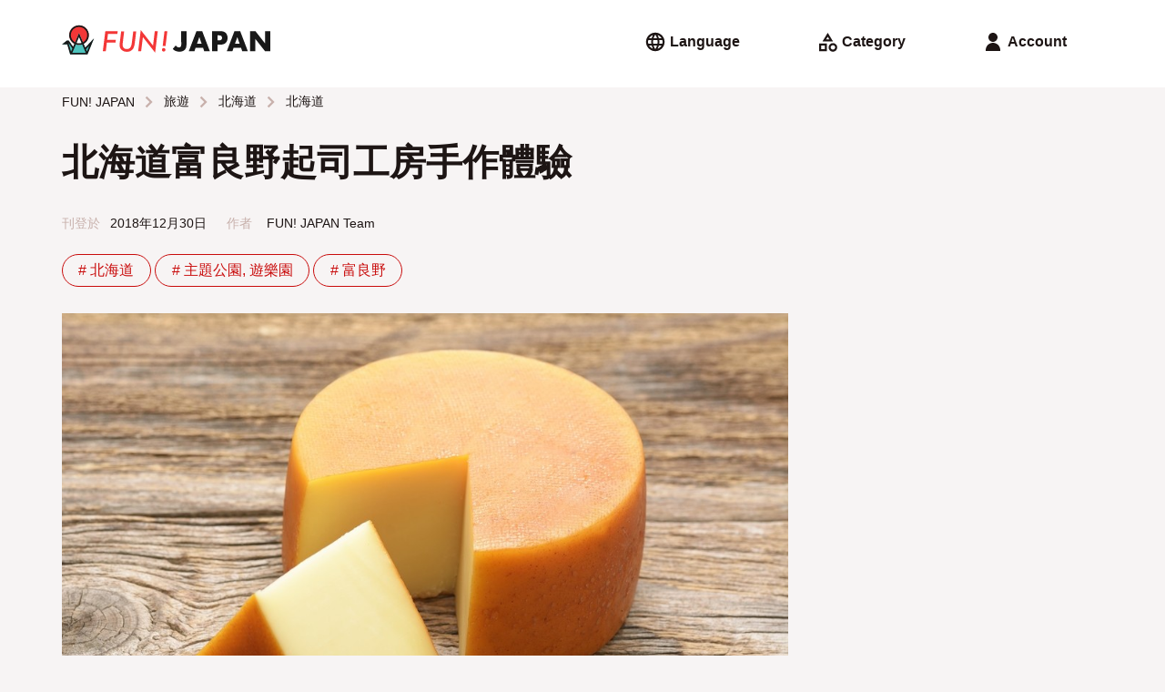

--- FILE ---
content_type: text/html; charset=UTF-8
request_url: https://www.fun-japan.jp/tw/articles/8973
body_size: 31388
content:
<!DOCTYPE html>
<html lang="zh">
    <head>
        <base href="https://www.fun-japan.jp/tw/articles/8973">
<meta charset="utf-8">
<meta name="viewport" content="width=device-width, initial-scale=1.0">
<meta name="fragment" content="!">
<meta http-equiv="X-UA-Compatible" content="IE=edge,chrome=1" />
<meta http-equiv="cache-control" content="no-cache">
<meta http-equiv="expires" content="0">
<meta http-equiv="pragma" content="no-cache">
<meta name="csrf-token" content="uC7gniGbeAIosZvSlBByOet2ygziuZJrDog0PTCr">
<meta name="description" content="富良野起司工房變得很起司！作為北海道富良野市的當地瑰寶，富良野起司是一個很棒的地方，可以親身體驗製作起司、冰淇淋甚至麵包！ 本文我們將介紹起司工房的體驗內容、開放時間等！">

<meta property="og:title" content="北海道富良野起司工房手作體驗" />
<meta property="og:type" content="article" />
<meta property="og:url" content="https://www.fun-japan.jp/tw/articles/8973" />
<meta property="og:description" content="富良野起司工房變得很起司！作為北海道富良野市的當地瑰寶，富良野起司是一個很棒的地方，可以親身體驗製作起司、冰淇淋甚至麵包！ 本文我們將介紹起司工房的體驗內容、開放時間等！" />
<meta property="og:site_name" content="FUN! JAPAN Taiwan" />
<meta property="og:locale" content="zh_TW" />
<meta property="og:article:section" content="Japan" />
<meta property="og:image" content="https://content.fun-japan.jp/renewal-prod/cms/articles/content/9036d06a2b6053dc27a9b28099eaab7ff2bcd342.jpg" />
<meta property="og:image:width" content="960" />
<meta property="og:image:height" content="632" />

<meta property="article:author" content="https://www.facebook.com/Taiwan.funjapan/" />
<meta property="fb:app_id" content="611810055567757" />

<meta itemprop="name" content="北海道富良野起司工房手作體驗">
<meta itemprop="description" content="富良野起司工房變得很起司！作為北海道富良野市的當地瑰寶，富良野起司是一個很棒的地方，可以親身體驗製作起司、冰淇淋甚至麵包！ 本文我們將介紹起司工房的體驗內容、開放時間等！">
<meta itemprop="image" content="https://content.fun-japan.jp/renewal-prod/cms/articles/content/9036d06a2b6053dc27a9b28099eaab7ff2bcd342.jpg">

<meta http-equiv="content-language" content="zh-TW">
<meta name="format-detection" content="telephone=no">

<meta name="agd-partner-manual-verification" />

<meta name="robots" content="max-video-preview:-1">
<meta name="robots" content="max-image-preview:large">
<link rel="manifest" href="/manifest.json?id=be7cfc264c01230516f5546c38364424">
    <link rel="canonical" href="https://www.fun-japan.jp/tw/articles/8973">
<link rel="apple-touch-icon" href="https://content.fun-japan.jp/renewal-prod/cms/articles/content/9036d06a2b6053dc27a9b28099eaab7ff2bcd342.jpg">
<meta name="viewport" content="width=device-width, initial-scale=1.0, maximum-scale=1.0, user-scalable=no" />

<title>北海道富良野起司工房手作體驗</title>

                                        <link rel="alternate" href="https://www.fun-japan.jp/id/articles/8973" hreflang="id-ID"/>
                                                <link rel="alternate" href="https://www.fun-japan.jp/th/articles/8973" hreflang="th-TH"/>
                                                <link rel="alternate" href="https://www.fun-japan.jp/tw/articles/8973" hreflang="zh-TW"/>
                                                <link rel="alternate" href="https://www.fun-japan.jp/hk/articles/8973" hreflang="zh-HK"/>
                                                <link rel="alternate" href="https://www.fun-japan.jp/en/articles/8973" hreflang="en"/>
                                                <link rel="alternate" href="https://www.fun-japan.jp/jp/articles/8973" hreflang="ja"/>
                                <link rel="shortcut icon" type="image/png" href="https://www.fun-japan.jp/assets/images/brand-icon.png" />
<!-- Resource -->
<link media="all" type="text/css" rel="stylesheet" href="https://www.fun-japan.jp/assets/css/basic.css?id=115448bd598ea9f4d145330d8b18d6c6">
<link media="all" type="text/css" rel="preload" as="style" onload="this.onload=null;this.rel=&#039;stylesheet&#039;" href="https://www.fun-japan.jp/assets/css/parts.css?id=7c4d99ebfb929721ac6e7cbc19bcf4a6">
        <link media="all" type="text/css" rel="preload" as="style" onload="this.onload=null;this.rel=&#039;stylesheet&#039;" href="https://www.fun-japan.jp/assets/css/survey-bar.css?id=daf038270c21838cbd77032f930359c4">
    
    <noscript>
        <link media="all" type="text/css" rel="stylesheet" href="https://www.fun-japan.jp/assets/css/survey-bar.css?id=daf038270c21838cbd77032f930359c4">
    </noscript>
    <link media="all" type="text/css" rel="stylesheet" href="https://www.fun-japan.jp/assets/medium-editor-insert/css/medium-editor-insert-plugin-frontend.min.css">
    <link media="all" type="text/css" rel="preload" as="style" onload="this.onload=null;this.rel=&#039;stylesheet&#039;" href="https://www.fun-japan.jp/assets/css/articles.css?id=f2d0b959971b9fe90847ba13a34eb495">
    
    <noscript>
        <link media="all" type="text/css" rel="stylesheet" href="https://www.fun-japan.jp/assets/css/articles.css">
    </noscript>
<!-- EOF Resource -->

<noscript>
    <link media="all" type="text/css" rel="stylesheet" href="https://www.fun-japan.jp/assets/css/parts.css?id=7c4d99ebfb929721ac6e7cbc19bcf4a6">
</noscript>
        <script type="text/javascript">
/*! loadCSS. [c]2017 Filament Group, Inc. MIT License */
/* This file is meant as a standalone workflow for
- testing support for link[rel=preload]
- enabling async CSS loading in browsers that do not support rel=preload
- applying rel preload css once loaded, whether supported or not.
*/
(function( w ){
    "use strict";
    // rel=preload support test
    if( !w.loadCSS ){
        w.loadCSS = function(){};
    }
    // define on the loadCSS obj
    var rp = loadCSS.relpreload = {};
    // rel=preload feature support test
    // runs once and returns a function for compat purposes
    rp.support = (function(){
        var ret;
        try {
            ret = w.document.createElement( "link" ).relList.supports( "preload" );
        } catch (e) {
            ret = false;
        }
        return function(){
            return ret;
        };
    })();

    // if preload isn't supported, get an asynchronous load by using a non-matching media attribute
    // then change that media back to its intended value on load
    rp.bindMediaToggle = function( link ){
        // remember existing media attr for ultimate state, or default to 'all'
        var finalMedia = link.media || "all";

        function enableStylesheet(){
            // unbind listeners
            if( link.addEventListener ){
                link.removeEventListener( "load", enableStylesheet );
            } else if( link.attachEvent ){
                link.detachEvent( "onload", enableStylesheet );
            }
            link.setAttribute( "onload", null );
            link.media = finalMedia;
        }

        // bind load handlers to enable media
        if( link.addEventListener ){
            link.addEventListener( "load", enableStylesheet );
        } else if( link.attachEvent ){
            link.attachEvent( "onload", enableStylesheet );
        }

        // Set rel and non-applicable media type to start an async request
        // note: timeout allows this to happen async to let rendering continue in IE
        setTimeout(function(){
            link.rel = "stylesheet";
            link.media = "only x";
        });
        // also enable media after 3 seconds,
        // which will catch very old browsers (android 2.x, old firefox) that don't support onload on link
        setTimeout( enableStylesheet, 3000 );
    };

    // loop through link elements in DOM
    rp.poly = function(){
        // double check this to prevent external calls from running
        if( rp.support() ){
            return;
        }
        var links = w.document.getElementsByTagName( "link" );
        for( var i = 0; i < links.length; i++ ){
            var link = links[ i ];
            // qualify links to those with rel=preload and as=style attrs
            if( link.rel === "preload" && link.getAttribute( "as" ) === "style" && !link.getAttribute( "data-loadcss" ) ){
                // prevent rerunning on link
                link.setAttribute( "data-loadcss", true );
                // bind listeners to toggle media back
                rp.bindMediaToggle( link );
            }
        }
    };

    // if unsupported, run the polyfill
    if( !rp.support() ){
        // run once at least
        rp.poly();

        // rerun poly on an interval until onload
        var run = w.setInterval( rp.poly, 500 );
        if( w.addEventListener ){
            w.addEventListener( "load", function(){
                rp.poly();
                w.clearInterval( run );
            } );
        } else if( w.attachEvent ){
            w.attachEvent( "onload", function(){
                rp.poly();
                w.clearInterval( run );
            } );
        }
    }


    // commonjs
    if( typeof exports !== "undefined" ){
        exports.loadCSS = loadCSS;
    }
    else {
        w.loadCSS = loadCSS;
    }
}( typeof global !== "undefined" ? global : this ) );
</script>    
    <!-- GTM DataLayer Customize -->
    <script>
        window.dataLayer = window.dataLayer || [];
        dataLayer.push({client_id:  1 })
        
    </script>
    <!-- End GTM DataLayer Customize -->
    <!-- Google Tag Manager -->
    <script>(function(w,d,s,l,i){w[l]=w[l]||[];w[l].push({'gtm.start':
    new Date().getTime(),event:'gtm.js'});var f=d.getElementsByTagName(s)[0],
    j=d.createElement(s),dl=l!='dataLayer'?'&l='+l:'';j.async=true;j.src=
    'https://www.googletagmanager.com/gtm.js?id='+i+dl;f.parentNode.insertBefore(j,f);
    })(window,document,'script','dataLayer', 'GTM-T7PJQ7Q');
    </script>
    <!-- End Google Tag Manager -->
    <!-- Google Advertisements -->
        <script async src="//pagead2.googlesyndication.com/pagead/js/adsbygoogle.js"></script>
        <!-- End Google Advertisements -->

    <!-- Yahoo Tag Manager -->
    <script id="tagjs" type="text/javascript">
        (function () {
            var tagjs = document.createElement("script");
            var s = document.getElementsByTagName("script")[0];
            tagjs.async = true;
            tagjs.src = "//s.yjtag.jp/tag.js#site=lYNVvIT";
            s.parentNode.insertBefore(tagjs, s);
        }());
    </script>
    <noscript>
        <iframe src="//b.yjtag.jp/iframe?c=lYNVvIT" width="1" height="1" frameborder="0" scrolling="no" marginheight="0" marginwidth="0"></iframe>
    </noscript>
    <!-- End Yahoo Tag Manager -->

    <!-- LINE Tag Base Code -->
    <script>
    (function(g,d,o){g._ltq=g._ltq||[];g._lt=g._lt||function(){g._ltq.push(arguments)};
    var h=location.protocol==='https:'?'https://d.line-scdn.net':'http://d.line-cdn.net';
    var s=d.createElement('script');s.async=1;s.src=o||h+'/n/line_tag/public/release/v1/lt.js';
    var t=d.getElementsByTagName('script')[0];t.parentNode.insertBefore(s,t);})(window, document);
    _lt('init', {
        customerType: 'lap', 
        sharedCookieDomain: 'fun-japan.jp',
        tagId: 'e2c55ad9-d619-41cf-9e5f-95f9f11927ac'
    });
    _lt('send', 'pv', ['e2c55ad9-d619-41cf-9e5f-95f9f11927ac']);
    </script>
    <noscript>
    <img height="1" width="1" style="display:none"
        src="https://tr.line.me/tag.gif?c_t=lap&t_id=e2c55ad9-d619-41cf-9e5f-95f9f11927ac&e=pv&noscript=1" />
    </noscript>
    <!-- End LINE Tag Base Code -->
     
    <!-- Valuecommerce -->
    <script type="text/javascript" language="javascript">
        var vc_pid = "884872906";
    </script>
    <script type="text/javascript" src="//aml.valuecommerce.com/vcdal.js" async></script>
    <!-- End Valuecommerce -->
    </head>
    <body>
        <header>
    <a class="h4" href="https://www.fun-japan.jp/tw"><svg width="452" height="62" viewBox="0 0 452 62" class="logo_wide_color" fill="none" xmlns="http://www.w3.org/2000/svg">
<path d="M50.6482 47.9806L37.1588 15.8862L24.4564 46.5703L14.4983 32.2558H11.1386L1.18045 40.1937H11.9054L18.0497 61.6504H55.3902L68.8997 28.3271L50.6482 47.9806Z" fill="#4DC3BD"/>
<path d="M37.1588 41.4727C25.5158 41.4727 16.0319 32.0136 16.0319 20.3787C16.0319 8.74373 25.5158 -0.715332 37.1588 -0.715332C48.8019 -0.715332 58.2858 8.74373 58.2858 20.3686C58.2858 31.9935 48.812 41.4626 37.1588 41.4626" fill="#F33737"/>
<path d="M27.1906 38.9647C30.1569 40.5564 33.557 41.473 37.1588 41.473C40.7607 41.473 44.1608 40.5664 47.1271 38.9647L37.1588 15.6948L27.1906 38.9647Z" fill="white"/>
<path d="M50.7794 47.3659L47.228 39.0753C53.9272 35.4791 58.4977 28.4175 58.4977 20.3083C58.4977 8.55248 48.923 -1.00732 37.1588 -1.00732C25.3947 -1.00732 15.82 8.55248 15.82 20.2982C15.82 28.4075 20.3904 35.469 27.0897 39.0653L24.3253 45.5224L14.8817 31.8828H10.8763L0 40.5159H11.6531L17.858 61.9927H55.5718L69.838 26.9065L50.7895 47.3659H50.7794ZM59.4158 43.2256L54.351 55.6866L52.2928 50.8815L59.4158 43.2256ZM19.3311 20.2982C19.3311 10.4765 27.3319 2.4882 37.1689 2.4882C47.006 2.4882 55.0068 10.4765 55.0068 20.2982C55.0068 26.9669 51.304 32.7894 45.8558 35.8317L37.1689 15.5637L28.4821 35.8317C23.0338 32.7794 19.3311 26.9669 19.3311 20.2982ZM42.6373 37.2319C40.9121 37.7859 39.0758 38.0982 37.1689 38.0982C35.2621 38.0982 33.4258 37.7859 31.7005 37.2319L37.1689 24.4485L42.6373 37.2319ZM37.1588 41.5937C39.5601 41.5937 41.8604 41.1807 44.0095 40.4454L51.7379 58.4871H22.5899L30.3183 40.4454C32.4673 41.1807 34.7677 41.5937 37.1689 41.5937H37.1588ZM10.0388 37.0203L10.5231 36.6375L10.6341 37.0203H10.0388ZM14.3671 37.3024L22.6908 49.3302L19.7952 56.0996L14.3671 37.3024Z" fill="#191919"/>
<path d="M121.031 11.6553L120.295 17.6793H99.9041L98.2696 30.6842H116.905L116.218 36.2952H97.5634L95.2529 55.3342H88.7655L94.1734 11.6553H121.031Z" fill="#F33737"/>
<path d="M161.207 12.0579L158.039 37.8664C157.322 43.5478 155.99 47.7082 154.023 50.3475C150.875 54.4474 146.496 56.5024 140.897 56.5024C136.407 56.5024 132.664 55.1425 129.667 52.4327C126.691 49.6826 125.198 46.2778 125.198 42.2081C125.198 41.3417 125.228 40.425 125.299 39.4681C125.359 38.5111 125.46 37.4936 125.591 36.4158L128.588 12.0479H135.035L131.958 37.2317C131.867 37.9872 131.796 38.6823 131.746 39.327C131.695 39.9717 131.675 40.556 131.675 41.1C131.675 44.0012 132.482 46.2879 134.107 47.9601C135.751 49.6323 137.971 50.4785 140.786 50.4785C144.065 50.4785 146.557 49.4207 148.252 47.3154C149.947 45.1898 151.097 41.7346 151.702 36.9497L154.76 12.0479H161.207V12.0579Z" fill="#F33737"/>
<path d="M207.93 11.6552L202.209 58.336L175.654 24.499L171.861 55.3341H165.374L171.064 9.27783L197.619 43.0545L201.473 11.6552H207.93Z" fill="#F33737"/>
<path d="M224.567 52.2215C224.567 53.2792 224.204 54.1657 223.488 54.8809C222.771 55.5961 221.884 55.9588 220.824 55.9588C219.765 55.9588 218.837 55.576 218.08 54.8305C217.343 54.075 216.97 53.1281 216.97 51.9999C216.97 50.9623 217.333 50.0859 218.05 49.3707C218.827 48.6554 219.735 48.2928 220.774 48.2928C221.298 48.2928 221.803 48.3935 222.257 48.595C222.721 48.7965 223.125 49.0685 223.457 49.421C223.801 49.7736 224.063 50.1866 224.265 50.6702C224.466 51.1537 224.567 51.6775 224.567 52.2416M228.734 11.6553L224.769 43.8806H218.594L222.529 11.6553H228.734Z" fill="#F33737"/>
<path d="M306.18 47.7687H289.926L287.313 55.354H275.185L291.843 11.665H304.263L320.92 55.354H308.793L306.18 47.7687ZM303.163 39.1356L298.058 24.5894L292.953 39.1356H303.163Z" fill="#191919"/>
<path d="M337.285 55.354H325.914V11.665H344.024C348.938 11.665 352.701 12.9444 355.314 15.493C357.927 18.0416 359.229 21.6379 359.229 26.2717C359.229 30.9055 357.917 34.5018 355.314 37.0504C352.701 39.599 348.938 40.8783 344.024 40.8783H337.295V55.3641L337.285 55.354ZM337.285 31.7215H341.058C345.235 31.7215 347.324 29.9082 347.324 26.2717C347.324 22.6351 345.235 20.8219 341.058 20.8219H337.285V31.7215Z" fill="#191919"/>
<path d="M388.569 47.7687H372.315L369.702 55.354H357.574L374.232 11.665H386.652L403.309 55.354H391.182L388.569 47.7687ZM385.552 39.1356L380.447 24.5894L375.342 39.1356H385.552Z" fill="#191919"/>
<path d="M408.303 55.354V11.665H419.674L440.68 38.3801V11.665H452V55.354H440.68L419.674 28.649V55.354H408.303Z" fill="#191919"/>
<path d="M254.593 56.1901C251.647 56.1901 248.963 55.6764 246.542 54.659C244.12 53.6315 242.092 52.1506 240.468 50.2165L246.744 42.7319C247.823 44.122 248.953 45.1797 250.113 45.895C251.274 46.6102 252.494 46.9628 253.776 46.9628C257.146 46.9628 258.831 45.0085 258.831 41.1L258.76 11.665H270.272V40.4653C270.272 45.7237 268.94 49.6625 266.266 52.2715C263.593 54.8806 259.698 56.1901 254.583 56.1901" fill="#191919"/>
</svg>
</a>
    <div>
        <div class="menu language">
            <input id="langSwitch" type="checkbox" class="switch" />
            <label for="langSwitch"><svg width="24" height="24" viewBox="0 0 24 24" class="language" fill="none" xmlns="http://www.w3.org/2000/svg">
<path d="M12 22.2034C10.6054 22.2034 9.28786 21.9349 8.04727 21.398C6.80669 20.861 5.72326 20.1294 4.797 19.2031C3.87073 18.2769 3.13912 17.1935 2.60217 15.9529C2.06521 14.7123 1.79672 13.3947 1.79672 12.0001C1.79672 10.5929 2.06521 9.27216 2.60217 8.03792C3.13912 6.80367 3.87073 5.72342 4.797 4.79715C5.72326 3.87088 6.80669 3.13927 8.04727 2.60232C9.28786 2.06536 10.6054 1.79688 12 1.79688C13.4072 1.79688 14.728 2.06536 15.9622 2.60232C17.1965 3.13927 18.2767 3.87088 19.203 4.79715C20.1293 5.72342 20.8609 6.80367 21.3978 8.03792C21.9348 9.27216 22.2033 10.5929 22.2033 12.0001C22.2033 13.3947 21.9348 14.7123 21.3978 15.9529C20.8609 17.1935 20.1293 18.2769 19.203 19.2031C18.2767 20.1294 17.1965 20.861 15.9622 21.398C14.728 21.9349 13.4072 22.2034 12 22.2034ZM11.988 19.8844C12.4054 19.2924 12.7725 18.6723 13.0891 18.0243C13.4058 17.3763 13.6641 16.6896 13.8641 15.9643H10.1299C10.3299 16.6896 10.5852 17.3763 10.8959 18.0243C11.2066 18.6723 11.5706 19.2924 11.988 19.8844ZM9.41792 19.4844C9.10996 18.9424 8.84746 18.3755 8.63042 17.7839C8.41341 17.1922 8.2299 16.5857 8.0799 15.9643H5.16575C5.63713 16.7896 6.23233 17.5087 6.95135 18.1214C7.67038 18.734 8.49257 19.1884 9.41792 19.4844ZM14.5641 19.4844C15.4895 19.1884 16.3137 18.734 17.0367 18.1214C17.7597 17.5087 18.3569 16.7896 18.8282 15.9643H15.9141C15.7641 16.5857 15.5786 17.1922 15.3576 17.7839C15.1366 18.3755 14.8721 18.9424 14.5641 19.4844ZM4.32175 13.9822H7.6799C7.6299 13.6489 7.5924 13.3217 7.5674 13.0007C7.5424 12.6797 7.5299 12.3462 7.5299 12.0001C7.5299 11.6501 7.5424 11.3156 7.5674 10.9966C7.5924 10.6776 7.6299 10.3514 7.6799 10.0181H4.32175C4.23841 10.3474 4.17591 10.6726 4.13425 10.9936C4.09258 11.3146 4.07175 11.6501 4.07175 12.0001C4.07175 12.3462 4.09258 12.6807 4.13425 13.0037C4.17591 13.3267 4.23841 13.6529 4.32175 13.9822ZM9.6799 13.9822H14.3141C14.3641 13.6489 14.3996 13.3217 14.4206 13.0007C14.4417 12.6797 14.4522 12.3462 14.4522 12.0001C14.4522 11.6501 14.4417 11.3156 14.4206 10.9966C14.3996 10.6776 14.3641 10.3514 14.3141 10.0181H9.6799C9.6299 10.3514 9.5924 10.6776 9.5674 10.9966C9.5424 11.3156 9.5299 11.6501 9.5299 12.0001C9.5299 12.3462 9.5424 12.6797 9.5674 13.0007C9.5924 13.3217 9.6299 13.6489 9.6799 13.9822ZM16.3141 13.9822H19.6663C19.7496 13.6529 19.8121 13.3267 19.8538 13.0037C19.8955 12.6807 19.9163 12.3462 19.9163 12.0001C19.9163 11.6501 19.8955 11.3146 19.8538 10.9936C19.8121 10.6726 19.7496 10.3474 19.6663 10.0181H16.3141C16.3601 10.3514 16.3946 10.6776 16.4176 10.9966C16.4407 11.3156 16.4522 11.6501 16.4522 12.0001C16.4522 12.3462 16.4407 12.6797 16.4176 13.0007C16.3946 13.3217 16.3601 13.6489 16.3141 13.9822ZM15.9141 8.03005H18.8282C18.3569 7.20468 17.7597 6.48666 17.0367 5.87598C16.3137 5.26528 15.4895 4.81192 14.5641 4.5159C14.8721 5.05793 15.1366 5.62379 15.3576 6.21348C15.5786 6.80314 15.7641 7.40867 15.9141 8.03005ZM10.1299 8.03005H13.8641C13.6681 7.30468 13.4118 6.61899 13.0951 5.97298C12.7784 5.32696 12.4094 4.70793 11.988 4.1159C11.5706 4.70793 11.2066 5.32696 10.8959 5.97298C10.5852 6.61899 10.3299 7.30468 10.1299 8.03005ZM5.16575 8.03005H8.0799C8.2299 7.40867 8.41341 6.80314 8.63042 6.21348C8.84746 5.62379 9.10996 5.05793 9.41792 4.5159C8.49257 4.81192 7.67038 5.26528 6.95135 5.87598C6.23233 6.48666 5.63713 7.20468 5.16575 8.03005Z" fill="currentColor"/>
</svg>
<span> Language</span></label>
            <div>
                <ul>
                    <li><label for="langSwitch"><svg width="24" height="24" viewBox="0 0 24 24" class="close" fill="none" xmlns="http://www.w3.org/2000/svg">
<path d="M6.5913 19.3826L5 17.7913L10.6 12.1913L5 6.5913L6.5913 5L12.1913 10.6L17.7913 5L19.3826 6.5913L13.7826 12.1913L19.3826 17.7913L17.7913 19.3826L12.1913 13.7826L6.5913 19.3826Z" fill="currentColor"/>
</svg>
</label></li>
                                                    <li>
                        <a href="https://www.fun-japan.jp/en/articles/8973"
                        class="">
                            English
                            <svg width="24" height="24" viewBox="0 0 24 24" class="check" fill="none" xmlns="http://www.w3.org/2000/svg">
<path d="M9.54999 18.1914L3.65869 12.3001L5.28097 10.6778L9.54999 14.9468L18.719 5.77783L20.3413 7.40011L9.54999 18.1914Z" fill="currentColor"/>
</svg>
                        </a>
                    </li>
                                    <li>
                        <a href="https://www.fun-japan.jp/id/articles/8973"
                        class="">
                            Bahasa Indonesia
                            <svg width="24" height="24" viewBox="0 0 24 24" class="check" fill="none" xmlns="http://www.w3.org/2000/svg">
<path d="M9.54999 18.1914L3.65869 12.3001L5.28097 10.6778L9.54999 14.9468L18.719 5.77783L20.3413 7.40011L9.54999 18.1914Z" fill="currentColor"/>
</svg>
                        </a>
                    </li>
                                    <li>
                        <a href="https://www.fun-japan.jp/th/articles/8973"
                        class="">
                            ภาษาไทย
                            <svg width="24" height="24" viewBox="0 0 24 24" class="check" fill="none" xmlns="http://www.w3.org/2000/svg">
<path d="M9.54999 18.1914L3.65869 12.3001L5.28097 10.6778L9.54999 14.9468L18.719 5.77783L20.3413 7.40011L9.54999 18.1914Z" fill="currentColor"/>
</svg>
                        </a>
                    </li>
                                    <li>
                        <a href="javascript: void(0);"
                        class="active">
                            繁體中文（臺灣）
                            <svg width="24" height="24" viewBox="0 0 24 24" class="check" fill="none" xmlns="http://www.w3.org/2000/svg">
<path d="M9.54999 18.1914L3.65869 12.3001L5.28097 10.6778L9.54999 14.9468L18.719 5.77783L20.3413 7.40011L9.54999 18.1914Z" fill="currentColor"/>
</svg>
                        </a>
                    </li>
                                    <li>
                        <a href="https://www.fun-japan.jp/hk/articles/8973"
                        class="">
                            繁體中文（香港）
                            <svg width="24" height="24" viewBox="0 0 24 24" class="check" fill="none" xmlns="http://www.w3.org/2000/svg">
<path d="M9.54999 18.1914L3.65869 12.3001L5.28097 10.6778L9.54999 14.9468L18.719 5.77783L20.3413 7.40011L9.54999 18.1914Z" fill="currentColor"/>
</svg>
                        </a>
                    </li>
                                    <li>
                        <a href="javascript: void(0);"
                        class="disabled">
                            Tiếng Việt
                            <svg width="24" height="24" viewBox="0 0 24 24" class="check" fill="none" xmlns="http://www.w3.org/2000/svg">
<path d="M9.54999 18.1914L3.65869 12.3001L5.28097 10.6778L9.54999 14.9468L18.719 5.77783L20.3413 7.40011L9.54999 18.1914Z" fill="currentColor"/>
</svg>
                        </a>
                    </li>
                                    <li>
                        <a href="https://www.fun-japan.jp/jp/articles/8973"
                        class="">
                            日本語
                            <svg width="24" height="24" viewBox="0 0 24 24" class="check" fill="none" xmlns="http://www.w3.org/2000/svg">
<path d="M9.54999 18.1914L3.65869 12.3001L5.28097 10.6778L9.54999 14.9468L18.719 5.77783L20.3413 7.40011L9.54999 18.1914Z" fill="currentColor"/>
</svg>
                        </a>
                    </li>
                                    <li>
                        <a href="javascript: void(0);"
                        class="disabled">
                            한국어
                            <svg width="24" height="24" viewBox="0 0 24 24" class="check" fill="none" xmlns="http://www.w3.org/2000/svg">
<path d="M9.54999 18.1914L3.65869 12.3001L5.28097 10.6778L9.54999 14.9468L18.719 5.77783L20.3413 7.40011L9.54999 18.1914Z" fill="currentColor"/>
</svg>
                        </a>
                    </li>
                                </ul>
            </div>
        </div>
        <div class="menu category">
            <input id="catSwitch" type="checkbox" class="switch" />
            <label for="catSwitch"><svg width="24" height="24" viewBox="0 0 24 24" class="category" fill="none" xmlns="http://www.w3.org/2000/svg">
<path d="M6.60163 11.5859L12.4603 2L18.319 11.5859H6.60163ZM18.1267 22.7294C16.8216 22.7294 15.7116 22.2726 14.7967 21.359C13.8819 20.4454 13.4244 19.3361 13.4244 18.031C13.4244 16.7259 13.8816 15.616 14.796 14.7011C15.7104 13.7862 16.8208 13.3288 18.127 13.3288C19.4333 13.3288 20.5429 13.786 21.4557 14.7004C22.3686 15.6148 22.825 16.7251 22.825 18.0314C22.825 19.3376 22.3682 20.4472 21.4547 21.3601C20.5411 22.2729 19.4318 22.7294 18.1267 22.7294ZM3 22.2294V13.8288H11.4065V22.2294L3 22.2294ZM18.1277 20.4543C18.8038 20.4543 19.3765 20.2197 19.8459 19.7503C20.3153 19.2809 20.55 18.7082 20.55 18.0321C20.55 17.356 20.3153 16.7823 19.8459 16.3109C19.3765 15.8395 18.8038 15.6038 18.1277 15.6038C17.4516 15.6038 16.8779 15.8395 16.4065 16.3109C15.9351 16.7823 15.6995 17.356 15.6995 18.0321C15.6995 18.7082 15.9351 19.2809 16.4065 19.7503C16.8779 20.2197 17.4516 20.4543 18.1277 20.4543ZM5.275 19.9543H9.13152V16.1038H5.275V19.9543ZM10.6478 9.31088H14.2728L12.4603 6.37013L10.6478 9.31088Z" fill="currentColor"/>
</svg>
<span> Category</span></label>
            <div>
                <ul>
                    <li><label for="catSwitch"><svg width="24" height="24" viewBox="0 0 24 24" class="close" fill="none" xmlns="http://www.w3.org/2000/svg">
<path d="M6.5913 19.3826L5 17.7913L10.6 12.1913L5 6.5913L6.5913 5L12.1913 10.6L17.7913 5L19.3826 6.5913L13.7826 12.1913L19.3826 17.7913L17.7913 19.3826L12.1913 13.7826L6.5913 19.3826Z" fill="currentColor"/>
</svg>
</label></li>
                                                    <input id="cat_travel" type="checkbox" class="switch cSwitch" />
                    <li class="dropdown ">
                                            <label for="cat_travel"
                        onclick="$('.cSwitch').not('#cat_travel').prop('checked', false);">
                            <span>旅遊</span>
                            <svg width="24" height="24" viewBox="0 0 24 24" class="arrow_down" fill="none" xmlns="http://www.w3.org/2000/svg">
<path d="M12 16.5912L5.80872 10.3999L7.40002 8.80859L12 13.4086L16.6 8.80859L18.1913 10.3999L12 16.5912Z" fill="currentColor"/>
</svg>
                            <svg width="24" height="24" viewBox="0 0 24 24" class="arrow_up" fill="none" xmlns="http://www.w3.org/2000/svg">
<path d="M12 10.9912L7.40002 15.5912L5.80872 13.9999L12 7.80859L18.1913 13.9999L16.6 15.5912L12 10.9912Z" fill="currentColor"/>
</svg>
                        </label>
                        <ul>
                            <li class="hot-tags">
                                <a href="https://www.fun-japan.jp/tw/category/travel"
                                >
                                    所有文章
                                </a>
                            </li>
                                                    <li class="hot-tags">
                                <a href="https://www.fun-japan.jp/tw/category/m-hokkaido"
                                >
                                    北海道
                                </a>
                            </li>
                                                    <li class="hot-tags">
                                <a href="https://www.fun-japan.jp/tw/category/Hokkaido-tohoku"
                                >
                                    東北
                                </a>
                            </li>
                                                    <li class="hot-tags">
                                <a href="https://www.fun-japan.jp/tw/category/kanto"
                                >
                                    關東
                                </a>
                            </li>
                                                    <li class="hot-tags">
                                <a href="https://www.fun-japan.jp/tw/category/kansai"
                                >
                                    關西
                                </a>
                            </li>
                                                    <li class="hot-tags">
                                <a href="https://www.fun-japan.jp/tw/category/central-hokuriku"
                                >
                                    中部/北陸
                                </a>
                            </li>
                                                    <li class="hot-tags">
                                <a href="https://www.fun-japan.jp/tw/category/chugoku-shikoku"
                                >
                                    中國/四國
                                </a>
                            </li>
                                                    <li class="hot-tags">
                                <a href="https://www.fun-japan.jp/tw/category/kyushu-okinawa"
                                >
                                    九州/沖繩
                                </a>
                            </li>
                                                    <li class="hot-tags">
                                <a href="https://www.fun-japan.jp/tw/category/travel-tips"
                                >
                                    旅遊小知識
                                </a>
                            </li>
                                                    <li class="hot-tags">
                                <a href="https://www.fun-japan.jp/tw/category/transportation"
                                >
                                    交通
                                </a>
                            </li>
                                                </ul>
                                                                </li>
                                    <input id="cat_entertainment" type="checkbox" class="switch cSwitch" />
                    <li class="dropdown  r-side ">
                                            <label for="cat_entertainment"
                        onclick="$('.cSwitch').not('#cat_entertainment').prop('checked', false);">
                            <span>娛樂</span>
                            <svg width="24" height="24" viewBox="0 0 24 24" class="arrow_down" fill="none" xmlns="http://www.w3.org/2000/svg">
<path d="M12 16.5912L5.80872 10.3999L7.40002 8.80859L12 13.4086L16.6 8.80859L18.1913 10.3999L12 16.5912Z" fill="currentColor"/>
</svg>
                            <svg width="24" height="24" viewBox="0 0 24 24" class="arrow_up" fill="none" xmlns="http://www.w3.org/2000/svg">
<path d="M12 10.9912L7.40002 15.5912L5.80872 13.9999L12 7.80859L18.1913 13.9999L16.6 15.5912L12 10.9912Z" fill="currentColor"/>
</svg>
                        </label>
                        <ul>
                            <li class="hot-tags">
                                <a href="https://www.fun-japan.jp/tw/category/entertainment"
                                >
                                    所有文章
                                </a>
                            </li>
                                                    <li class="hot-tags">
                                <a href="https://www.fun-japan.jp/tw/category/anime"
                                >
                                    動漫
                                </a>
                            </li>
                                                    <li class="hot-tags">
                                <a href="https://www.fun-japan.jp/tw/category/game-toy"
                                >
                                    遊戲・玩具
                                </a>
                            </li>
                                                    <li class="hot-tags">
                                <a href="https://www.fun-japan.jp/tw/category/showbiz-recreation"
                                >
                                    影視娛樂
                                </a>
                            </li>
                                                </ul>
                                                                </li>
                                    <input id="cat_food" type="checkbox" class="switch cSwitch" />
                    <li class="dropdown ">
                                            <label for="cat_food"
                        onclick="$('.cSwitch').not('#cat_food').prop('checked', false);">
                            <span>餐飲美食</span>
                            <svg width="24" height="24" viewBox="0 0 24 24" class="arrow_down" fill="none" xmlns="http://www.w3.org/2000/svg">
<path d="M12 16.5912L5.80872 10.3999L7.40002 8.80859L12 13.4086L16.6 8.80859L18.1913 10.3999L12 16.5912Z" fill="currentColor"/>
</svg>
                            <svg width="24" height="24" viewBox="0 0 24 24" class="arrow_up" fill="none" xmlns="http://www.w3.org/2000/svg">
<path d="M12 10.9912L7.40002 15.5912L5.80872 13.9999L12 7.80859L18.1913 13.9999L16.6 15.5912L12 10.9912Z" fill="currentColor"/>
</svg>
                        </label>
                        <ul>
                            <li class="hot-tags">
                                <a href="https://www.fun-japan.jp/tw/category/food"
                                >
                                    所有文章
                                </a>
                            </li>
                                                    <li class="hot-tags">
                                <a href="https://www.fun-japan.jp/tw/category/japanese-restaurant"
                                >
                                    餐廳
                                </a>
                            </li>
                                                    <li class="hot-tags">
                                <a href="https://www.fun-japan.jp/tw/category/japanese-recipe"
                                >
                                    食譜
                                </a>
                            </li>
                                                    <li class="hot-tags">
                                <a href="https://www.fun-japan.jp/tw/category/japanese-food"
                                >
                                    美食
                                </a>
                            </li>
                                                    <li class="hot-tags">
                                <a href="https://www.fun-japan.jp/tw/category/hot-products"
                                >
                                    話題商品
                                </a>
                            </li>
                                                </ul>
                                                                </li>
                                    <input id="cat_culture" type="checkbox" class="switch cSwitch" />
                    <li class="dropdown  r-side ">
                                            <label for="cat_culture"
                        onclick="$('.cSwitch').not('#cat_culture').prop('checked', false);">
                            <span>藝術文化</span>
                            <svg width="24" height="24" viewBox="0 0 24 24" class="arrow_down" fill="none" xmlns="http://www.w3.org/2000/svg">
<path d="M12 16.5912L5.80872 10.3999L7.40002 8.80859L12 13.4086L16.6 8.80859L18.1913 10.3999L12 16.5912Z" fill="currentColor"/>
</svg>
                            <svg width="24" height="24" viewBox="0 0 24 24" class="arrow_up" fill="none" xmlns="http://www.w3.org/2000/svg">
<path d="M12 10.9912L7.40002 15.5912L5.80872 13.9999L12 7.80859L18.1913 13.9999L16.6 15.5912L12 10.9912Z" fill="currentColor"/>
</svg>
                        </label>
                        <ul>
                            <li class="hot-tags">
                                <a href="https://www.fun-japan.jp/tw/category/culture"
                                >
                                    所有文章
                                </a>
                            </li>
                                                    <li class="hot-tags">
                                <a href="https://www.fun-japan.jp/tw/category/japanese-culture"
                                >
                                    日本文化
                                </a>
                            </li>
                                                    <li class="hot-tags">
                                <a href="https://www.fun-japan.jp/tw/category/sports"
                                >
                                    體育・運動
                                </a>
                            </li>
                                                    <li class="hot-tags">
                                <a href="https://www.fun-japan.jp/tw/category/horror-mistery"
                                >
                                    恐怖・神秘
                                </a>
                            </li>
                                                </ul>
                                                                </li>
                                    <input id="cat_lifestyle" type="checkbox" class="switch cSwitch" />
                    <li class="dropdown ">
                                            <label for="cat_lifestyle"
                        onclick="$('.cSwitch').not('#cat_lifestyle').prop('checked', false);">
                            <span>生活品味</span>
                            <svg width="24" height="24" viewBox="0 0 24 24" class="arrow_down" fill="none" xmlns="http://www.w3.org/2000/svg">
<path d="M12 16.5912L5.80872 10.3999L7.40002 8.80859L12 13.4086L16.6 8.80859L18.1913 10.3999L12 16.5912Z" fill="currentColor"/>
</svg>
                            <svg width="24" height="24" viewBox="0 0 24 24" class="arrow_up" fill="none" xmlns="http://www.w3.org/2000/svg">
<path d="M12 10.9912L7.40002 15.5912L5.80872 13.9999L12 7.80859L18.1913 13.9999L16.6 15.5912L12 10.9912Z" fill="currentColor"/>
</svg>
                        </label>
                        <ul>
                            <li class="hot-tags">
                                <a href="https://www.fun-japan.jp/tw/category/lifestyle"
                                >
                                    所有文章
                                </a>
                            </li>
                                                    <li class="hot-tags">
                                <a href="https://www.fun-japan.jp/tw/category/beauty"
                                >
                                    美容・保養
                                </a>
                            </li>
                                                    <li class="hot-tags">
                                <a href="https://www.fun-japan.jp/tw/category/fashion"
                                >
                                    時尚流行
                                </a>
                            </li>
                                                    <li class="hot-tags">
                                <a href="https://www.fun-japan.jp/tw/category/health"
                                >
                                    健康
                                </a>
                            </li>
                                                    <li class="hot-tags">
                                <a href="https://www.fun-japan.jp/tw/category/daily-necessities"
                                >
                                    日用品・雜貨
                                </a>
                            </li>
                                                </ul>
                                                                </li>
                                    <input id="cat_technology" type="checkbox" class="switch cSwitch" />
                    <li class="dropdown  r-side ">
                                            <label for="cat_technology"
                        onclick="$('.cSwitch').not('#cat_technology').prop('checked', false);">
                            <span>科技</span>
                            <svg width="24" height="24" viewBox="0 0 24 24" class="arrow_down" fill="none" xmlns="http://www.w3.org/2000/svg">
<path d="M12 16.5912L5.80872 10.3999L7.40002 8.80859L12 13.4086L16.6 8.80859L18.1913 10.3999L12 16.5912Z" fill="currentColor"/>
</svg>
                            <svg width="24" height="24" viewBox="0 0 24 24" class="arrow_up" fill="none" xmlns="http://www.w3.org/2000/svg">
<path d="M12 10.9912L7.40002 15.5912L5.80872 13.9999L12 7.80859L18.1913 13.9999L16.6 15.5912L12 10.9912Z" fill="currentColor"/>
</svg>
                        </label>
                        <ul>
                            <li class="hot-tags">
                                <a href="https://www.fun-japan.jp/tw/category/technology"
                                >
                                    所有文章
                                </a>
                            </li>
                                                    <li class="hot-tags">
                                <a href="https://www.fun-japan.jp/tw/category/car"
                                >
                                    汽車相關
                                </a>
                            </li>
                                                    <li class="hot-tags">
                                <a href="https://www.fun-japan.jp/tw/category/motorcycle"
                                >
                                    機車相關
                                </a>
                            </li>
                                                    <li class="hot-tags">
                                <a href="https://www.fun-japan.jp/tw/category/electrical-product"
                                >
                                    電子產品・家電用品
                                </a>
                            </li>
                                                </ul>
                                                                </li>
                                    <input id="cat_special_fortune" type="checkbox" class="switch cSwitch" />
                    <li class="dropdown ">
                                            <label for="cat_special_fortune"
                        onclick="$('.cSwitch').not('#cat_special_fortune').prop('checked', false);">
                            <span>占卜</span>
                            <svg width="24" height="24" viewBox="0 0 24 24" class="arrow_down" fill="none" xmlns="http://www.w3.org/2000/svg">
<path d="M12 16.5912L5.80872 10.3999L7.40002 8.80859L12 13.4086L16.6 8.80859L18.1913 10.3999L12 16.5912Z" fill="currentColor"/>
</svg>
                            <svg width="24" height="24" viewBox="0 0 24 24" class="arrow_up" fill="none" xmlns="http://www.w3.org/2000/svg">
<path d="M12 10.9912L7.40002 15.5912L5.80872 13.9999L12 7.80859L18.1913 13.9999L16.6 15.5912L12 10.9912Z" fill="currentColor"/>
</svg>
                        </label>
                        <ul>
                            <li class="hot-tags">
                                <a href="https://www.fun-japan.jp/tw/category/special_fortune"
                                >
                                    所有文章
                                </a>
                            </li>
                                                    <li class="hot-tags">
                                <a href="https://www.fun-japan.jp/tw/category/special_fortune/tarot"
                                >
                                    塔羅占卜
                                </a>
                            </li>
                                                    <li class="hot-tags">
                                <a href="https://www.fun-japan.jp/tw/category/special_fortune/horoscope"
                                >
                                    星座運勢
                                </a>
                            </li>
                                                    <li class="hot-tags">
                                <a href="https://www.fun-japan.jp/tw/category/special_fortune/aura"
                                >
                                    氣場占卜
                                </a>
                            </li>
                                                    <li class="hot-tags">
                                <a href="https://www.fun-japan.jp/tw/category/special_fortune/maiden"
                                >
                                    來自巫女的告知
                                </a>
                            </li>
                                                    <li class="hot-tags">
                                <a href="https://www.fun-japan.jp/tw/category/personality-test"
                                >
                                    心理測驗
                                </a>
                            </li>
                                                </ul>
                                                                </li>
                                    <input id="cat_japanese-learning" type="checkbox" class="switch cSwitch" />
                    <li class="dropdown  r-side ">
                                            <label for="cat_japanese-learning"
                        onclick="$('.cSwitch').not('#cat_japanese-learning').prop('checked', false);">
                            <span>日語學習</span>
                            <svg width="24" height="24" viewBox="0 0 24 24" class="arrow_down" fill="none" xmlns="http://www.w3.org/2000/svg">
<path d="M12 16.5912L5.80872 10.3999L7.40002 8.80859L12 13.4086L16.6 8.80859L18.1913 10.3999L12 16.5912Z" fill="currentColor"/>
</svg>
                            <svg width="24" height="24" viewBox="0 0 24 24" class="arrow_up" fill="none" xmlns="http://www.w3.org/2000/svg">
<path d="M12 10.9912L7.40002 15.5912L5.80872 13.9999L12 7.80859L18.1913 13.9999L16.6 15.5912L12 10.9912Z" fill="currentColor"/>
</svg>
                        </label>
                        <ul>
                            <li class="hot-tags">
                                <a href="https://www.fun-japan.jp/tw/category/japanese-learning"
                                >
                                    所有文章
                                </a>
                            </li>
                                                    <li class="hot-tags">
                                <a href="https://www.fun-japan.jp/tw/category/education"
                                >
                                    留學・職場
                                </a>
                            </li>
                                                    <li class="hot-tags">
                                <a href="https://www.fun-japan.jp/tw/category/fun-nihongo"
                                >
                                    FUN!日語
                                </a>
                            </li>
                                                    <li class="hot-tags">
                                <a href="https://www.fun-japan.jp/tw/category/special_japanese"
                                >
                                    有聲日語
                                </a>
                            </li>
                                                </ul>
                                                                </li>
                                    <input id="cat_special_tag/FUN!%20JAPAN%20Campaign" type="checkbox" class="switch cSwitch" />
                    <li class="dropdown  link ">
                                            <a href="https://www.fun-japan.jp/tw/category/special_tag/FUN!%20JAPAN%20Campaign"
                        >
                            最新活動
                                                </a>
                                                                </li>
                                    <input id="cat_point-menu" type="checkbox" class="switch cSwitch" />
                    <li class="dropdown ">
                                            <label for="cat_point-menu"
                        onclick="$('.cSwitch').not('#cat_point-menu').prop('checked', false);">
                            <span>FJ點數相關</span>
                            <svg width="24" height="24" viewBox="0 0 24 24" class="arrow_down" fill="none" xmlns="http://www.w3.org/2000/svg">
<path d="M12 16.5912L5.80872 10.3999L7.40002 8.80859L12 13.4086L16.6 8.80859L18.1913 10.3999L12 16.5912Z" fill="currentColor"/>
</svg>
                            <svg width="24" height="24" viewBox="0 0 24 24" class="arrow_up" fill="none" xmlns="http://www.w3.org/2000/svg">
<path d="M12 10.9912L7.40002 15.5912L5.80872 13.9999L12 7.80859L18.1913 13.9999L16.6 15.5912L12 10.9912Z" fill="currentColor"/>
</svg>
                        </label>
                        <ul>
                            <li class="hot-tags">
                                <a href="https://www.fun-japan.jp/tw/category/point-menu"
                                >
                                    所有文章
                                </a>
                            </li>
                                                    <li class="hot-tags">
                                <a href="https://www.fun-japan.jp/tw/category/point-exchange"
                                >
                                    FJ點數相關
                                </a>
                            </li>
                                                </ul>
                                                                </li>
                                    <input id="cat_special_light-coupons" type="checkbox" class="switch cSwitch" />
                    <li class="dropdown  link ">
                                            <a href="https://www.fun-japan.jp/tw/category/special_light-coupons"
                        >
                            優惠券
                                                </a>
                                                                </li>
                                    <input id="cat_fun-japan-tv" type="checkbox" class="switch cSwitch" />
                    <li class="dropdown  link ">
                                            <a href="https://www.youtube.com/c/FunJapanTravel"
                         target="_blank" >
                            FUN! JAPAN TV
                                                    <svg width="24" height="24" viewBox="0 0 24 24" class="open_in_new" fill="none" xmlns="http://www.w3.org/2000/svg">
<path d="M3 21.4065V3H11.2033V5.27502H5.27502V19.1315H19.1315V13.2033H21.4065V21.4065H3ZM10.0886 15.9033L8.50327 14.318L17.5462 5.27502H14.2033V3H21.4065V10.2033H19.1315V6.86035L10.0886 15.9033Z" fill="currentColor"/>
</svg>
                                                </a>
                                                                </li>
                                    <li class="search">
                        <form action="https://www.fun-japan.jp/tw/search/result" method="post">
                            <input type="hidden" name="_token" value="uC7gniGbeAIosZvSlBByOet2ygziuZJrDog0PTCr" />
                            <button type="submit"><svg width="24" height="24" viewBox="0 0 24 24" class="search" fill="none" xmlns="http://www.w3.org/2000/svg">
<path fill-rule="evenodd" clip-rule="evenodd" d="M10.2272 18.4543C7.93406 18.4543 5.98958 17.6564 4.39375 16.0606C2.79792 14.4648 2 12.5203 2 10.2272C2 7.93406 2.79792 5.98958 4.39375 4.39375C5.98958 2.79792 7.93406 2 10.2272 2C12.5203 2 14.4648 2.79792 16.0606 4.39375C17.6564 5.98958 18.4543 7.93406 18.4543 10.2272C18.4543 11.1565 18.3063 12.0397 18.0103 12.8766C17.7143 13.7136 17.3016 14.4817 16.7723 15.181L22 20.5L20.4027 22.0913L15.175 16.7783C14.4797 17.3076 13.7156 17.7193 12.8826 18.0133C12.0496 18.3073 11.1645 18.4543 10.2272 18.4543ZM14.4441 14.4412C13.2873 15.5999 11.8826 16.1793 10.23 16.1793C8.57739 16.1793 7.17174 15.5999 6.01304 14.4412C4.85434 13.2825 4.27499 11.8769 4.27499 10.2243C4.27499 8.57165 4.85434 7.16694 6.01304 6.01013C7.17174 4.85331 8.57739 4.2749 10.23 4.2749C11.8826 4.2749 13.2873 4.85331 14.4441 6.01013C15.6009 7.16694 16.1793 8.57165 16.1793 10.2243C16.1793 11.8769 15.6009 13.2825 14.4441 14.4412Z" fill="currentColor"/>
</svg>
</button>
                            <input placeholder="Search" name="keyword" />
                        </form>
                    </li>
                </ul>
            </div>
        </div>
        <div id="profile" class="menu profile" data-noti-url="https://www.fun-japan.jp/tw/notifications/list">
            <input id="proSwitch" type="checkbox" class="switch" />
            <label for="proSwitch"><svg width="24" height="24" viewBox="0 0 24 24" class="user" fill="none" xmlns="http://www.w3.org/2000/svg">
<path fill-rule="evenodd" clip-rule="evenodd" d="M12 12C14.7614 12 17 9.76142 17 7C17 4.23858 14.7614 2 12 2C9.23858 2 7 4.23858 7 7C7 9.76142 9.23858 12 12 12ZM12 13C7.58172 13 4 16.5817 4 21V22H20V21C20 16.5817 16.4183 13 12 13Z" fill="currentColor"/>
</svg>
<span> Account</span></label>
            <div>
                <ul>
                    <li><label for="proSwitch"><svg width="24" height="24" viewBox="0 0 24 24" class="close" fill="none" xmlns="http://www.w3.org/2000/svg">
<path d="M6.5913 19.3826L5 17.7913L10.6 12.1913L5 6.5913L6.5913 5L12.1913 10.6L17.7913 5L19.3826 6.5913L13.7826 12.1913L19.3826 17.7913L17.7913 19.3826L12.1913 13.7826L6.5913 19.3826Z" fill="currentColor"/>
</svg>
</label></li>
                                    <li class="user-hbg">
                        <div class="hbg">
                            <span class="img">
                                <img src="https://www.fun-japan.jp/assets/images/user-profile/user-avatar.png" alt="" />
                            </span>
                            <p class="name h5">
                                                            訪客
                                                        </p>
                        </div>
                                            <div class="log">
                            <a class="btn primary-container" href="https://www.fun-japan.jp/tw/account/create?redirectTo=https%3A%2F%2Fwww.fun-japan.jp%2Ftw%2Farticles%2F8973">
                                 註冊會員
                            </a>
                            <a class="btn primary-outline" href="https://www.fun-japan.jp/tw/account/login?redirectTo=https%3A%2F%2Fwww.fun-japan.jp%2Ftw%2Farticles%2F8973">
                                 登入
                            </a>
                        </div>
                                        </li>
                                                                        <li>
                        <a href="https://www.fun-japan.jp/tw/account/omikuji">
                            每日籤運
                        </a>
                    </li>
                                                            <li>
                        <a href="https://www.fun-japan.jp/tw/tag/FUN!%20JAPAN%20Campaign">
                            最新活動
                        </a>
                    </li>
                    <li>
                        <a href="https://www.fun-japan.jp/tw/research/rewards">
                            問卷調査
                        </a>
                    </li>
                                                        <li>
                        <a href="https://www.fun-japan.jp/tw/guide/faq">
                            常見問題
                        </a>
                    </li>
                    <li>
                        <a href="https://www.fun-japan.jp/tw/guide/contact-us">
                            聯絡我們
                        </a>
                    </li>
                                </ul>
            </div>
        </div>
    </div>
</header>
    
            <div class="wrapper">        <div>
<!-- Breadcrumbs -->
<div class="breadcrumbs">
    <a href="https://www.fun-japan.jp/tw">
        FUN! JAPAN 
    </a>

    <a href="https://www.fun-japan.jp/tw/category/travel">
        <svg width="24" height="24" viewBox="0 0 24 24" class="arrow_right" fill="none" xmlns="http://www.w3.org/2000/svg">
<path d="M12.4087 11.9999L7.80872 7.39989L9.40002 5.80859L15.5913 11.9999L9.40002 18.1912L7.80872 16.5999L12.4087 11.9999Z" fill="currentColor"/>
</svg>
        旅遊
    </a>

    <a href="https://www.fun-japan.jp/tw/category/m-hokkaido">
        <svg width="24" height="24" viewBox="0 0 24 24" class="arrow_right" fill="none" xmlns="http://www.w3.org/2000/svg">
<path d="M12.4087 11.9999L7.80872 7.39989L9.40002 5.80859L15.5913 11.9999L9.40002 18.1912L7.80872 16.5999L12.4087 11.9999Z" fill="currentColor"/>
</svg>
        北海道
    </a>

    <a href="https://www.fun-japan.jp/tw/category/hokkaido">
        <svg width="24" height="24" viewBox="0 0 24 24" class="arrow_right" fill="none" xmlns="http://www.w3.org/2000/svg">
<path d="M12.4087 11.9999L7.80872 7.39989L9.40002 5.80859L15.5913 11.9999L9.40002 18.1912L7.80872 16.5999L12.4087 11.9999Z" fill="currentColor"/>
</svg>
        北海道
    </a>
</div>
<!-- Pr Mark -->
<!-- Article Title -->
<div class="article-header">
    <h1>北海道富良野起司工房手作體驗</h1>
    <ul>
                    <li><label>刊登於</label>2018年12月30日</li>
                <li>
            <label>作者</label>
            <a href="https://www.fun-japan.jp/tw/author/8">
                FUN! JAPAN Team
            </a>
        </li>
                </ul>
        <div class="tags">
                                                                                                                                                <a href="https://www.fun-japan.jp/tw/tag/%E5%8C%97%E6%B5%B7%E9%81%93">
                # 北海道
            </a>
                                            <a href="https://www.fun-japan.jp/tw/tag/%E4%B8%BB%E9%A1%8C%E5%85%AC%E5%9C%92%2C+%E9%81%8A%E6%A8%82%E5%9C%92">
                # 主題公園, 遊樂園
            </a>
                                            <a href="https://www.fun-japan.jp/tw/tag/%E5%AF%8C%E8%89%AF%E9%87%8E">
                # 富良野
            </a>
                                                                                                                                                                </div>
        <picture>
        <img src="https://content.fun-japan.jp/renewal-prod/cms/articles/content/9036d06a2b6053dc27a9b28099eaab7ff2bcd342.jpg" alt="">
        <p></p>
    </picture>
    <div class="sharing">
    <a class="like " data-id="8973"
    href="https://www.fun-japan.jp/tw/account/login?redirectTo=https%3A%2F%2Fwww.fun-japan.jp%2Ftw%2Farticles%2F8973">
        <svg width="24" height="24" viewBox="0 0 24 24" class="favorite" fill="none" xmlns="http://www.w3.org/2000/svg">
<path d="M11.994 22.2752L10.4065 20.8496C8.70723 19.321 7.30261 18.0007 6.19264 16.8888C5.08269 15.7768 4.20172 14.7783 3.54972 13.8934C2.89772 13.0084 2.44155 12.1933 2.18122 11.448C1.9209 10.7027 1.79074 9.93677 1.79074 9.15017C1.79074 7.5239 2.33515 6.16579 3.42397 5.07584C4.51277 3.98589 5.86945 3.44092 7.49402 3.44092C8.35642 3.44092 9.17736 3.61628 9.95684 3.96702C10.7363 4.31773 11.4154 4.81646 11.994 5.46319C12.5726 4.81646 13.2517 4.31773 14.0312 3.96702C14.8107 3.61628 15.6316 3.44092 16.494 3.44092C18.122 3.44092 19.4815 3.98589 20.5726 5.07584C21.6637 6.16579 22.2092 7.5239 22.2092 9.15017C22.2092 9.93278 22.0801 10.6967 21.8217 11.442C21.5634 12.1873 21.1073 13.0014 20.4533 13.8844C19.7993 14.7674 18.9163 15.7658 17.8043 16.8798C16.6924 17.9937 15.2848 19.317 13.5815 20.8496L11.994 22.2752ZM11.994 19.2105C13.5861 17.7772 14.8957 16.553 15.9231 15.5379C16.9504 14.5229 17.7611 13.6392 18.3551 12.8868C18.9492 12.1345 19.3609 11.4672 19.5902 10.8849C19.8196 10.3026 19.9342 9.7244 19.9342 9.15032C19.9342 8.16617 19.6069 7.34773 18.9521 6.69502C18.2974 6.04228 17.479 5.71592 16.4969 5.71592C15.7276 5.71592 15.0136 5.93675 14.3549 6.37842C13.6962 6.82008 13.2418 7.38258 12.9918 8.06592H11.0022C10.7541 7.38258 10.2992 6.82008 9.63754 6.37842C8.97591 5.93675 8.26194 5.71592 7.49564 5.71592C6.51737 5.71592 5.70216 6.04228 5.04999 6.69502C4.39782 7.34773 4.07174 8.16612 4.07174 9.15017C4.07174 9.72855 4.18729 10.3111 4.41839 10.8977C4.64949 11.4843 5.06217 12.1536 5.65642 12.9055C6.25068 13.6574 7.0595 14.5398 8.08287 15.5529C9.10623 16.5659 10.41 17.7851 11.994 19.2105Z" fill="currentColor"/>
</svg>
        <svg width="24" height="24" viewBox="0 0 24 24" class="favorite_fill" fill="none" xmlns="http://www.w3.org/2000/svg">
<path d="M11.994 22.2752L10.4065 20.8496C8.70723 19.321 7.30261 18.0007 6.19264 16.8888C5.08269 15.7768 4.20172 14.7783 3.54972 13.8934C2.89772 13.0084 2.44155 12.1933 2.18122 11.448C1.9209 10.7027 1.79074 9.93677 1.79074 9.15017C1.79074 7.5239 2.33515 6.16579 3.42397 5.07584C4.51277 3.98589 5.86945 3.44092 7.49402 3.44092C8.35642 3.44092 9.17736 3.61628 9.95684 3.96702C10.7363 4.31773 11.4154 4.81646 11.994 5.46319C12.5726 4.81646 13.2517 4.31773 14.0312 3.96702C14.8107 3.61628 15.6316 3.44092 16.494 3.44092C18.122 3.44092 19.4815 3.98589 20.5726 5.07584C21.6637 6.16579 22.2092 7.5239 22.2092 9.15017C22.2092 9.93278 22.0801 10.6967 21.8217 11.442C21.5634 12.1873 21.1073 13.0014 20.4533 13.8844C19.7993 14.7674 18.9163 15.7658 17.8043 16.8798C16.6924 17.9937 15.2848 19.317 13.5815 20.8496L11.994 22.2752Z" fill="currentColor"/>
</svg>
        LIKE
    </a>
    <a target="_blank" href="https://timeline.line.me/social-plugin/share?url=https://www.fun-japan.jp/tw/articles/8973"
    data-url="https://www.fun-japan.jp/tw/articles/8973/share/4">
        <svg width="40" height="40" viewBox="0 0 40 40" class="line" fill="none" xmlns="http://www.w3.org/2000/svg">
<g clip-path="url(#clip0_273_3804)">
<path d="M20 40C31.0457 40 40 31.0457 40 20C40 8.9543 31.0457 0 20 0C8.9543 0 0 8.9543 0 20C0 31.0457 8.9543 40 20 40Z" fill="#4CC764"/>
<path d="M33.3375 18.835C33.3375 12.86 27.3475 8 19.9863 8C12.625 8 6.63501 12.8612 6.63501 18.835C6.63501 24.1912 11.385 28.6763 17.8013 29.525C18.2363 29.6187 18.8275 29.8113 18.9775 30.1838C19.1125 30.5212 19.065 31.05 19.0213 31.3913C19.0213 31.3913 18.865 32.3337 18.8313 32.5337C18.7725 32.8712 18.5625 33.8538 19.9875 33.2537C21.4125 32.6537 27.6763 28.7262 30.4775 25.5025C32.4125 23.38 33.34 21.2275 33.34 18.8363L33.3375 18.835Z" fill="white"/>
<path d="M28.8963 22.2848C29.0375 22.2848 29.1513 22.171 29.1513 22.0298V21.0823C29.1513 20.9423 29.0363 20.8273 28.8963 20.8273H26.3475V19.8435H28.8963C29.0375 19.8435 29.1513 19.7298 29.1513 19.5885V18.6423C29.1513 18.5023 29.0363 18.3873 28.8963 18.3873H26.3475V17.4035H28.8963C29.0375 17.4035 29.1513 17.2898 29.1513 17.1485V16.2023C29.1513 16.0623 29.0363 15.9473 28.8963 15.9473H25.145C25.0038 15.9473 24.89 16.061 24.89 16.2023V16.2073V22.0248V22.0298C24.89 22.171 25.0038 22.2848 25.145 22.2848H28.8963Z" fill="#4CC764"/>
<path d="M15.0213 22.2848C15.1625 22.2848 15.2763 22.171 15.2763 22.0298V21.0823C15.2763 20.9423 15.1613 20.8273 15.0213 20.8273H12.4725V16.2023C12.4725 16.0623 12.3575 15.9473 12.2175 15.9473H11.27C11.1288 15.9473 11.015 16.061 11.015 16.2023V22.0248V22.0298C11.015 22.171 11.1288 22.2848 11.27 22.2848H15.0213Z" fill="#4CC764"/>
<path d="M17.2788 15.9473H16.3325C16.1917 15.9473 16.0775 16.0614 16.0775 16.2023V22.0285C16.0775 22.1693 16.1917 22.2835 16.3325 22.2835H17.2788C17.4196 22.2835 17.5338 22.1693 17.5338 22.0285V16.2023C17.5338 16.0614 17.4196 15.9473 17.2788 15.9473Z" fill="#4CC764"/>
<path d="M23.725 15.9473H22.7775C22.6363 15.9473 22.5225 16.061 22.5225 16.2023V19.6635L19.8563 16.0635C19.85 16.0548 19.8425 16.046 19.8363 16.0373C19.8363 16.0373 19.8363 16.0373 19.835 16.036C19.83 16.031 19.825 16.0248 19.82 16.0198C19.8188 16.0185 19.8163 16.0173 19.815 16.016C19.81 16.0123 19.8063 16.0085 19.8013 16.0048C19.7988 16.0035 19.7963 16.001 19.7938 15.9998C19.79 15.996 19.785 15.9935 19.78 15.991C19.7775 15.9898 19.775 15.9873 19.7725 15.986C19.7675 15.9835 19.7638 15.981 19.7588 15.9785C19.7563 15.9773 19.7538 15.976 19.7513 15.9748C19.7463 15.9723 19.7413 15.9698 19.7363 15.9685C19.7338 15.9685 19.7313 15.966 19.7275 15.966C19.7225 15.9648 19.7175 15.9623 19.7125 15.961C19.71 15.961 19.7063 15.9598 19.7038 15.9585C19.6988 15.9585 19.6938 15.956 19.6888 15.9548C19.685 15.9548 19.6813 15.9548 19.6775 15.9535C19.6725 15.9535 19.6688 15.9523 19.6638 15.9523C19.6588 15.9523 19.655 15.9523 19.65 15.9523C19.6475 15.9523 19.6438 15.9523 19.6413 15.9523H18.7C18.5588 15.9523 18.445 16.066 18.445 16.2073V22.0348C18.445 22.176 18.5588 22.2898 18.7 22.2898H19.6475C19.7888 22.2898 19.9025 22.176 19.9025 22.0348V18.5748L22.5713 22.1798C22.59 22.206 22.6125 22.2273 22.6375 22.2435C22.6375 22.2435 22.64 22.2448 22.64 22.246C22.645 22.2498 22.65 22.2523 22.6563 22.256C22.6588 22.2573 22.6613 22.2585 22.6638 22.2598C22.6675 22.2623 22.6725 22.2635 22.6763 22.266C22.68 22.2685 22.685 22.2698 22.6888 22.271C22.6913 22.271 22.6938 22.2735 22.6963 22.2735C22.7025 22.276 22.7075 22.2773 22.7138 22.2785C22.7138 22.2785 22.7163 22.2785 22.7175 22.2785C22.7388 22.2835 22.7613 22.2873 22.7838 22.2873H23.725C23.8663 22.2873 23.98 22.1735 23.98 22.0323V16.2048C23.98 16.0635 23.8663 15.9498 23.725 15.9498V15.9473Z" fill="#4CC764"/>
</g>
<defs>
<clipPath id="clip0_273_3804">
<rect width="40" height="40" fill="white"/>
</clipPath>
</defs>
</svg>
    </a>
        <a target="_blank" href="https://www.facebook.com/sharer/sharer.php?u=https%3A%2F%2Fwww.fun-japan.jp%2Ftw%2Farticles%2F8973"
    data-url="https://www.fun-japan.jp/tw/articles/8973/share/1">
        <svg width="40" height="40" viewBox="0 0 40 40" class="facebook" fill="none" xmlns="http://www.w3.org/2000/svg">
<g clip-path="url(#clip0_1275_11826)">
<path d="M40 20C40 8.9544 31.0456 0 20 0C8.9544 0 0 8.9544 0 20C0 29.3792 6.4576 37.2496 15.1688 39.4112V26.112H11.0448V20H15.1688V17.3664C15.1688 10.5592 18.2496 7.404 24.9328 7.404C26.2 7.404 28.3864 7.6528 29.2808 7.9008V13.4408C28.8088 13.3912 27.9888 13.3664 26.9704 13.3664C23.6912 13.3664 22.424 14.6088 22.424 17.8384V20H28.9568L27.8344 26.112H22.424V39.8536C32.3272 38.6576 40.0008 30.2256 40.0008 20H40Z" fill="#0866FF"/>
<path d="M27.8336 26.1118L28.956 19.9998H22.4232V17.8382C22.4232 14.6086 23.6904 13.3662 26.9696 13.3662C27.988 13.3662 28.808 13.391 29.28 13.4406V7.90061C28.3856 7.65181 26.1992 7.40381 24.932 7.40381C18.2488 7.40381 15.168 10.559 15.168 17.3662V19.9998H11.044V26.1118H15.168V39.411C16.7152 39.795 18.3336 39.9998 19.9992 39.9998C20.8192 39.9998 21.628 39.9494 22.4224 39.8534V26.1118H27.8328H27.8336Z" fill="white"/>
</g>
<defs>
<clipPath id="clip0_1275_11826">
<rect width="40" height="40" fill="white"/>
</clipPath>
</defs>
</svg>
    </a>
        <a target="_blank" href="https://twitter.com/intent/tweet?url=https%3A%2F%2Fwww.fun-japan.jp%2Ftw%2Farticles%2F8973"
    data-url="https://www.fun-japan.jp/tw/articles/8973/share/2">
        <svg width="40" height="40" viewBox="0 0 40 40" class="x" fill="none" xmlns="http://www.w3.org/2000/svg">
<rect width="40" height="40" rx="20" fill="black"/>
<path d="M21.9979 18.5875L29.8156 9.5H27.963L21.1749 17.3905L15.7532 9.5H9.5L17.6986 21.4319L9.5 30.9615H11.3527L18.5211 22.6288L24.2468 30.9615H30.5L21.9974 18.5875H21.9979ZM19.4604 21.537L18.6297 20.3488L12.0202 10.8947H14.8658L20.1997 18.5245L21.0304 19.7126L27.9639 29.6302H25.1183L19.4604 21.5374V21.537Z" fill="currentColor"/>
</svg>
    </a>
</div></div><!-- MAIN -->
<article id="article-body-8973" class="article-content"
    data-article-title="北海道富良野起司工房手作體驗"
    data-article-url="https://www.fun-japan.jp/tw/articles/8973"
    data-article-full-url="https://www.fun-japan.jp/tw/articles/8973"
    data-article-id="8973"
    data-article-locale-id="19749"
    data-category-id="9"
    data-sub-category-id="14"
    data-vertical-category-id="4"
    data-category-v2-id="9"
    data-sub-category-v2-id="14"
    data-seo-description="富良野起司工房變得很起司！作為北海道富良野市的當地瑰寶，富良野起司是一個很棒的地方，可以親身體驗製作起司、冰淇淋甚至麵包！ 本文我們將介紹起司工房的體驗內容、開放時間等！"
    data-seo-og-image="https://content.fun-japan.jp/renewal-prod/cms/articles/content/9036d06a2b6053dc27a9b28099eaab7ff2bcd342.jpg"
    data-seo-name="北海道富良野起司工房手作體驗"
    data-seo-canonical="https://www.fun-japan.jp/tw/articles/8973"
    data-seo-title="北海道富良野起司工房手作體驗"
    data-seo-alternate="{&quot;id&quot;:{&quot;url&quot;:&quot;https:\/\/www.fun-japan.jp\/id\/articles\/8973&quot;,&quot;hreflang&quot;:&quot;id-ID&quot;},&quot;th&quot;:{&quot;url&quot;:&quot;https:\/\/www.fun-japan.jp\/th\/articles\/8973&quot;,&quot;hreflang&quot;:&quot;th-TH&quot;},&quot;tw&quot;:{&quot;url&quot;:&quot;https:\/\/www.fun-japan.jp\/tw\/articles\/8973&quot;,&quot;hreflang&quot;:&quot;zh-TW&quot;},&quot;hk&quot;:{&quot;url&quot;:&quot;https:\/\/www.fun-japan.jp\/hk\/articles\/8973&quot;,&quot;hreflang&quot;:&quot;zh-HK&quot;},&quot;en&quot;:{&quot;url&quot;:&quot;https:\/\/www.fun-japan.jp\/en\/articles\/8973&quot;,&quot;hreflang&quot;:&quot;en&quot;},&quot;jp&quot;:{&quot;url&quot;:&quot;https:\/\/www.fun-japan.jp\/jp\/articles\/8973&quot;,&quot;hreflang&quot;:&quot;ja&quot;}}">

    <div class="medium-insert-images"><figure data-image-path="cms/articles/content/259c833d61c3a56b061f0086f8831e1a025ac968.jpg">
    <img src="https://content.fun-japan.jp/renewal-prod/cms/articles/content/259c833d61c3a56b061f0086f8831e1a025ac968.jpg" alt="北海道富良野起司工房手作體驗" class="">
</figure></div><p>富良野起司工房變得很起司！作為北海道富良野市的當地瑰寶，富良野起司是一個很棒的地方，可以親身體驗製作起司、冰淇淋甚至麵包！ 本文我們將介紹起司工房的體驗內容、開放時間等！</p><h2>關於富良野起司工房</h2><div class="medium-insert-images"><figure data-image-path="cms/articles/content/5fb9b84689049f81ac1992aa7d0fee7047a21e3e.jpg">
    <img src="https://content.fun-japan.jp/renewal-prod/cms/articles/content/5fb9b84689049f81ac1992aa7d0fee7047a21e3e.jpg" alt="關於富良野起司工房" class="">
</figure></div><p class=""><span style="color: inherit;">富良野起司工房可以看到起司製作過程，從牛奶到成品！可以參加一些工作坊，還有披薩工作室和冰淇淋工作室，現場品嚐美食！</span><br></p><p>以使用富良野牛奶製成的莫札瑞拉起司而聞名，您也可以在這裡購買一些起司相關食品，或者您可以在工房內享用！現場有各種各樣的起司可以選擇，最重要的是，它們都是超級新鮮的！</p><h3 class="">在富良野起司工房可以做什麼</h3><p class=""><span style="color: inherit;">正如前面提到的，有幾個工作坊可以讓您親挑選奶油、冰淇淋、起司或麵包！這些工作坊每人參加費用不到1000日圓，是一種有趣的創造型學習方式！</span><br></p><p>參與手作體驗工作坊，必須電話、傳真或電子郵件進行預訂。至少需要提前3天預訂。最晚可以在體驗開始的前一天取消，但如果於當天取消，則不退費。</p><p>特別要注意的是，有穿戴心律調節器的人，將無法參加這些工作坊。原因是因為現場有電磁爐運行，會影響心律調整器。</p><h2>富良野起司工房開放時間</h2><p class=""><span style="color: inherit;">富良野起司工房的開放時間為4月至10月，每天上午9:00至下午5:00，以及11月至3月的上午9:00至下午4:00。唯一的休息日是在新年假期期間，以及任何可能未經通知的維護日期。</span><br></p><p>如果想參加他們的工作坊，最早的場次從上午9:15開始，最晚的場次下午3:15開始。請注意，11月至3月期間不提供從下午3:15開始的工作坊。</p><h3>富良野起司工房門票及交通資訊</h3><p class=""><span style="color: inherit;">富良野起司工房入場免費！只有購物以及手作體驗需要自費。</span><br></p><p>奶油製作和冰淇淋製作體驗為每人880日圓，而起司製作和麵包製作體驗為每人980日圓。</p><p>前往富良野起司工房，必須從JR富良野站乘坐計程車約9分鐘。不建議步行，因為走路的話大約要46分鐘才會到達。</p><p>要從札幌站前往富良野站，需要乘坐丁香 - 神威線到瀧川站，然後轉乘根室線，從這裡可以前往富良野站。整趟交通時間約需2個多小時，所以在富良野安排一天的行程，順道玩玩其他景點可能比較好！</p><h4>相關資訊</h4><ul><li>名稱: 富良野起司工房</li><li>地址: 北海道富良野市中五區</li><li>交通方式: JR富良野站搭乘計程車約9分鐘</li></ul>
    </article>
        <div class="advertisements-above-article-title-index">
        <ins class="adsbygoogle"
         style="display:inline-block;width:48%;height:250px;margin-top:4rem"
         data-ad-client="ca-pub-3180750396794573"
         data-ad-slot="9980068624"
            data-ad-format="auto" data-full-width-responsive="true"></ins>
    <script>
        (adsbygoogle = window.adsbygoogle || []).push({});
    </script>
        <ins class="adsbygoogle"
         style="display:inline-block;width:48%;height:250px"
         data-ad-client="ca-pub-3180750396794573"
         data-ad-slot="9980068624"
            data-ad-format="auto" data-full-width-responsive="true"></ins>
    <script>
        (adsbygoogle = window.adsbygoogle || []).push({});
    </script>
        </div>
    

    <div class="article-title-index">
        <p class="active">目次</p>
        <ul>
                            <li>
                    <a href="javascript: void(0);" title="關於富良野起司工房" data-key="0">關於富良野起司工房</a>
                </li>
                            <li>
                    <a href="javascript: void(0);" title="富良野起司工房開放時間" data-key="1">富良野起司工房開放時間</a>
                </li>
                    </ul>
    </div>
<div class="js-gtm-article-detail-before-ads"></div>
            <ins class="adsbygoogle"
         style="display:inline-block;width:48%;height:250px;margin-top:4rem"
         data-ad-client="ca-pub-3180750396794573"
         data-ad-slot="7545476970"
            data-ad-format="auto" data-full-width-responsive="true"></ins>
    <script>
        (adsbygoogle = window.adsbygoogle || []).push({});
    </script>
        <ins class="adsbygoogle"
         style="display:inline-block;width:48%;height:250px"
         data-ad-client="ca-pub-3180750396794573"
         data-ad-slot="7545476970"
            data-ad-format="auto" data-full-width-responsive="true"></ins>
    <script>
        (adsbygoogle = window.adsbygoogle || []).push({});
    </script>
    
<!-- <div class="js-gtm-article-detail-h2-1 js-gtm-article-detail-h2-1-tw"></div> -->
<!-- <div class="js-gtm-article-detail-h2-2 js-gtm-article-detail-h2-2-tw"></div> -->

<!-- <div class="js-gtm-article-detail-under-content-category-travel"></div> -->

<!-- Sharing -->
<div class="sharing">
    <a class="like " data-id="8973"
    href="https://www.fun-japan.jp/tw/account/login?redirectTo=https%3A%2F%2Fwww.fun-japan.jp%2Ftw%2Farticles%2F8973">
        <svg width="24" height="24" viewBox="0 0 24 24" class="favorite" fill="none" xmlns="http://www.w3.org/2000/svg">
<path d="M11.994 22.2752L10.4065 20.8496C8.70723 19.321 7.30261 18.0007 6.19264 16.8888C5.08269 15.7768 4.20172 14.7783 3.54972 13.8934C2.89772 13.0084 2.44155 12.1933 2.18122 11.448C1.9209 10.7027 1.79074 9.93677 1.79074 9.15017C1.79074 7.5239 2.33515 6.16579 3.42397 5.07584C4.51277 3.98589 5.86945 3.44092 7.49402 3.44092C8.35642 3.44092 9.17736 3.61628 9.95684 3.96702C10.7363 4.31773 11.4154 4.81646 11.994 5.46319C12.5726 4.81646 13.2517 4.31773 14.0312 3.96702C14.8107 3.61628 15.6316 3.44092 16.494 3.44092C18.122 3.44092 19.4815 3.98589 20.5726 5.07584C21.6637 6.16579 22.2092 7.5239 22.2092 9.15017C22.2092 9.93278 22.0801 10.6967 21.8217 11.442C21.5634 12.1873 21.1073 13.0014 20.4533 13.8844C19.7993 14.7674 18.9163 15.7658 17.8043 16.8798C16.6924 17.9937 15.2848 19.317 13.5815 20.8496L11.994 22.2752ZM11.994 19.2105C13.5861 17.7772 14.8957 16.553 15.9231 15.5379C16.9504 14.5229 17.7611 13.6392 18.3551 12.8868C18.9492 12.1345 19.3609 11.4672 19.5902 10.8849C19.8196 10.3026 19.9342 9.7244 19.9342 9.15032C19.9342 8.16617 19.6069 7.34773 18.9521 6.69502C18.2974 6.04228 17.479 5.71592 16.4969 5.71592C15.7276 5.71592 15.0136 5.93675 14.3549 6.37842C13.6962 6.82008 13.2418 7.38258 12.9918 8.06592H11.0022C10.7541 7.38258 10.2992 6.82008 9.63754 6.37842C8.97591 5.93675 8.26194 5.71592 7.49564 5.71592C6.51737 5.71592 5.70216 6.04228 5.04999 6.69502C4.39782 7.34773 4.07174 8.16612 4.07174 9.15017C4.07174 9.72855 4.18729 10.3111 4.41839 10.8977C4.64949 11.4843 5.06217 12.1536 5.65642 12.9055C6.25068 13.6574 7.0595 14.5398 8.08287 15.5529C9.10623 16.5659 10.41 17.7851 11.994 19.2105Z" fill="currentColor"/>
</svg>
        <svg width="24" height="24" viewBox="0 0 24 24" class="favorite_fill" fill="none" xmlns="http://www.w3.org/2000/svg">
<path d="M11.994 22.2752L10.4065 20.8496C8.70723 19.321 7.30261 18.0007 6.19264 16.8888C5.08269 15.7768 4.20172 14.7783 3.54972 13.8934C2.89772 13.0084 2.44155 12.1933 2.18122 11.448C1.9209 10.7027 1.79074 9.93677 1.79074 9.15017C1.79074 7.5239 2.33515 6.16579 3.42397 5.07584C4.51277 3.98589 5.86945 3.44092 7.49402 3.44092C8.35642 3.44092 9.17736 3.61628 9.95684 3.96702C10.7363 4.31773 11.4154 4.81646 11.994 5.46319C12.5726 4.81646 13.2517 4.31773 14.0312 3.96702C14.8107 3.61628 15.6316 3.44092 16.494 3.44092C18.122 3.44092 19.4815 3.98589 20.5726 5.07584C21.6637 6.16579 22.2092 7.5239 22.2092 9.15017C22.2092 9.93278 22.0801 10.6967 21.8217 11.442C21.5634 12.1873 21.1073 13.0014 20.4533 13.8844C19.7993 14.7674 18.9163 15.7658 17.8043 16.8798C16.6924 17.9937 15.2848 19.317 13.5815 20.8496L11.994 22.2752Z" fill="currentColor"/>
</svg>
        LIKE
    </a>
    <a target="_blank" href="https://timeline.line.me/social-plugin/share?url=https://www.fun-japan.jp/tw/articles/8973"
    data-url="https://www.fun-japan.jp/tw/articles/8973/share/4">
        <svg width="40" height="40" viewBox="0 0 40 40" class="line" fill="none" xmlns="http://www.w3.org/2000/svg">
<g clip-path="url(#clip0_273_3804)">
<path d="M20 40C31.0457 40 40 31.0457 40 20C40 8.9543 31.0457 0 20 0C8.9543 0 0 8.9543 0 20C0 31.0457 8.9543 40 20 40Z" fill="#4CC764"/>
<path d="M33.3375 18.835C33.3375 12.86 27.3475 8 19.9863 8C12.625 8 6.63501 12.8612 6.63501 18.835C6.63501 24.1912 11.385 28.6763 17.8013 29.525C18.2363 29.6187 18.8275 29.8113 18.9775 30.1838C19.1125 30.5212 19.065 31.05 19.0213 31.3913C19.0213 31.3913 18.865 32.3337 18.8313 32.5337C18.7725 32.8712 18.5625 33.8538 19.9875 33.2537C21.4125 32.6537 27.6763 28.7262 30.4775 25.5025C32.4125 23.38 33.34 21.2275 33.34 18.8363L33.3375 18.835Z" fill="white"/>
<path d="M28.8963 22.2848C29.0375 22.2848 29.1513 22.171 29.1513 22.0298V21.0823C29.1513 20.9423 29.0363 20.8273 28.8963 20.8273H26.3475V19.8435H28.8963C29.0375 19.8435 29.1513 19.7298 29.1513 19.5885V18.6423C29.1513 18.5023 29.0363 18.3873 28.8963 18.3873H26.3475V17.4035H28.8963C29.0375 17.4035 29.1513 17.2898 29.1513 17.1485V16.2023C29.1513 16.0623 29.0363 15.9473 28.8963 15.9473H25.145C25.0038 15.9473 24.89 16.061 24.89 16.2023V16.2073V22.0248V22.0298C24.89 22.171 25.0038 22.2848 25.145 22.2848H28.8963Z" fill="#4CC764"/>
<path d="M15.0213 22.2848C15.1625 22.2848 15.2763 22.171 15.2763 22.0298V21.0823C15.2763 20.9423 15.1613 20.8273 15.0213 20.8273H12.4725V16.2023C12.4725 16.0623 12.3575 15.9473 12.2175 15.9473H11.27C11.1288 15.9473 11.015 16.061 11.015 16.2023V22.0248V22.0298C11.015 22.171 11.1288 22.2848 11.27 22.2848H15.0213Z" fill="#4CC764"/>
<path d="M17.2788 15.9473H16.3325C16.1917 15.9473 16.0775 16.0614 16.0775 16.2023V22.0285C16.0775 22.1693 16.1917 22.2835 16.3325 22.2835H17.2788C17.4196 22.2835 17.5338 22.1693 17.5338 22.0285V16.2023C17.5338 16.0614 17.4196 15.9473 17.2788 15.9473Z" fill="#4CC764"/>
<path d="M23.725 15.9473H22.7775C22.6363 15.9473 22.5225 16.061 22.5225 16.2023V19.6635L19.8563 16.0635C19.85 16.0548 19.8425 16.046 19.8363 16.0373C19.8363 16.0373 19.8363 16.0373 19.835 16.036C19.83 16.031 19.825 16.0248 19.82 16.0198C19.8188 16.0185 19.8163 16.0173 19.815 16.016C19.81 16.0123 19.8063 16.0085 19.8013 16.0048C19.7988 16.0035 19.7963 16.001 19.7938 15.9998C19.79 15.996 19.785 15.9935 19.78 15.991C19.7775 15.9898 19.775 15.9873 19.7725 15.986C19.7675 15.9835 19.7638 15.981 19.7588 15.9785C19.7563 15.9773 19.7538 15.976 19.7513 15.9748C19.7463 15.9723 19.7413 15.9698 19.7363 15.9685C19.7338 15.9685 19.7313 15.966 19.7275 15.966C19.7225 15.9648 19.7175 15.9623 19.7125 15.961C19.71 15.961 19.7063 15.9598 19.7038 15.9585C19.6988 15.9585 19.6938 15.956 19.6888 15.9548C19.685 15.9548 19.6813 15.9548 19.6775 15.9535C19.6725 15.9535 19.6688 15.9523 19.6638 15.9523C19.6588 15.9523 19.655 15.9523 19.65 15.9523C19.6475 15.9523 19.6438 15.9523 19.6413 15.9523H18.7C18.5588 15.9523 18.445 16.066 18.445 16.2073V22.0348C18.445 22.176 18.5588 22.2898 18.7 22.2898H19.6475C19.7888 22.2898 19.9025 22.176 19.9025 22.0348V18.5748L22.5713 22.1798C22.59 22.206 22.6125 22.2273 22.6375 22.2435C22.6375 22.2435 22.64 22.2448 22.64 22.246C22.645 22.2498 22.65 22.2523 22.6563 22.256C22.6588 22.2573 22.6613 22.2585 22.6638 22.2598C22.6675 22.2623 22.6725 22.2635 22.6763 22.266C22.68 22.2685 22.685 22.2698 22.6888 22.271C22.6913 22.271 22.6938 22.2735 22.6963 22.2735C22.7025 22.276 22.7075 22.2773 22.7138 22.2785C22.7138 22.2785 22.7163 22.2785 22.7175 22.2785C22.7388 22.2835 22.7613 22.2873 22.7838 22.2873H23.725C23.8663 22.2873 23.98 22.1735 23.98 22.0323V16.2048C23.98 16.0635 23.8663 15.9498 23.725 15.9498V15.9473Z" fill="#4CC764"/>
</g>
<defs>
<clipPath id="clip0_273_3804">
<rect width="40" height="40" fill="white"/>
</clipPath>
</defs>
</svg>
    </a>
        <a target="_blank" href="https://www.facebook.com/sharer/sharer.php?u=https%3A%2F%2Fwww.fun-japan.jp%2Ftw%2Farticles%2F8973"
    data-url="https://www.fun-japan.jp/tw/articles/8973/share/1">
        <svg width="40" height="40" viewBox="0 0 40 40" class="facebook" fill="none" xmlns="http://www.w3.org/2000/svg">
<g clip-path="url(#clip0_1275_11826)">
<path d="M40 20C40 8.9544 31.0456 0 20 0C8.9544 0 0 8.9544 0 20C0 29.3792 6.4576 37.2496 15.1688 39.4112V26.112H11.0448V20H15.1688V17.3664C15.1688 10.5592 18.2496 7.404 24.9328 7.404C26.2 7.404 28.3864 7.6528 29.2808 7.9008V13.4408C28.8088 13.3912 27.9888 13.3664 26.9704 13.3664C23.6912 13.3664 22.424 14.6088 22.424 17.8384V20H28.9568L27.8344 26.112H22.424V39.8536C32.3272 38.6576 40.0008 30.2256 40.0008 20H40Z" fill="#0866FF"/>
<path d="M27.8336 26.1118L28.956 19.9998H22.4232V17.8382C22.4232 14.6086 23.6904 13.3662 26.9696 13.3662C27.988 13.3662 28.808 13.391 29.28 13.4406V7.90061C28.3856 7.65181 26.1992 7.40381 24.932 7.40381C18.2488 7.40381 15.168 10.559 15.168 17.3662V19.9998H11.044V26.1118H15.168V39.411C16.7152 39.795 18.3336 39.9998 19.9992 39.9998C20.8192 39.9998 21.628 39.9494 22.4224 39.8534V26.1118H27.8328H27.8336Z" fill="white"/>
</g>
<defs>
<clipPath id="clip0_1275_11826">
<rect width="40" height="40" fill="white"/>
</clipPath>
</defs>
</svg>
    </a>
        <a target="_blank" href="https://twitter.com/intent/tweet?url=https%3A%2F%2Fwww.fun-japan.jp%2Ftw%2Farticles%2F8973"
    data-url="https://www.fun-japan.jp/tw/articles/8973/share/2">
        <svg width="40" height="40" viewBox="0 0 40 40" class="x" fill="none" xmlns="http://www.w3.org/2000/svg">
<rect width="40" height="40" rx="20" fill="black"/>
<path d="M21.9979 18.5875L29.8156 9.5H27.963L21.1749 17.3905L15.7532 9.5H9.5L17.6986 21.4319L9.5 30.9615H11.3527L18.5211 22.6288L24.2468 30.9615H30.5L21.9974 18.5875H21.9979ZM19.4604 21.537L18.6297 20.3488L12.0202 10.8947H14.8658L20.1997 18.5245L21.0304 19.7126L27.9639 29.6302H25.1183L19.4604 21.5374V21.537Z" fill="currentColor"/>
</svg>
    </a>
</div></div>

<!-- Side bar -->
<div class="sidebar">
                    <ins class="adsbygoogle"
         style="display:block;margin-bottom:3rem"
         data-ad-client="ca-pub-3180750396794573"
         data-ad-slot="4616321417"
            data-ad-format="auto" data-full-width-responsive="true"></ins>
    <script>
        (adsbygoogle = window.adsbygoogle || []).push({});
    </script>
                
    <!-- COMMENT -->
        <div class="comments">
        <h5>Comments</h5>
        <ul data-comment-url="https://www.fun-japan.jp/tw/comments/lists/8973"></ul>
        <ul id="FJPagercommentsulnotpagination384607" data-key="FJPagercommentsulnotpagination" data-pager="PFJPagercommentsulnotpagination384607" class="pagination "
 data-limit="10" data-offset="0" data-current-page="1" data-pages="1" ></ul>

                <div class="create-login">
            <a href="https://www.fun-japan.jp/tw/account/login?redirectTo=https%3A%2F%2Fwww.fun-japan.jp%2Ftw%2Farticles%2F8973">Login</a>
            or
            <a href="https://www.fun-japan.jp/tw/account/create">create your account</a>
            to join the discussion.
        </div>
                <form method="POST" action="https://www.fun-japan.jp/tw/comments" accept-charset="UTF-8" class="post-comment-form"><input name="_token" type="hidden" value="uC7gniGbeAIosZvSlBByOet2ygziuZJrDog0PTCr">
            <p></p>
            <textarea disabled placeholder="加入討論…" rows="4" name="content" cols="50"></textarea>
            <input name="articleId" type="hidden" value="8973">
            <input name="articleLocaleId" type="hidden" value="19749">
            <input name="type" type="hidden" value="0">
            <small>All comments are reviewed by AI.</small>
            <button id="post-comment" type="button" class="btn primary-container" disabled >
                POST
            </button>
        </form>
    </div>
    <div class="modal" id="delete-comment-modal">
        <div>
            <h4>Are you sure you want to delete?</h4>
            <div class="btn-group">
                <button class="btn-group--no">
                    否
                </button>
                <button class="btn-group--yes confirm-delete" data-comment-id="" data-article-id="">
                    是
                </button>
            </div>
        </div>
    </div>
    <div class="modal" id="report-comment-modal">
        <div>
            <h4>您是否確定要通報此則留言為不適切的留言?</h4>
            <div class="btn-group">
                <button class="btn-group--no">
                    否
                </button>
                <button class="btn-group--yes confirm-report" data-comment-id=""
                        data-user-id=""
                        data-report-url="https://www.fun-japan.jp/tw/comments/report">
                    是
                </button>
            </div>
        </div>
    </div>
        <!-- EOF COMMENT -->
        <div class="trip-search">
        <form method="POST" action="https://www.fun-japan.jp/tw/trip-search" accept-charset="UTF-8" role="form" target="_blank" class="trip-search__form"><input name="_token" type="hidden" value="uC7gniGbeAIosZvSlBByOet2ygziuZJrDog0PTCr">
        <input type="hidden" name="_token" value="uC7gniGbeAIosZvSlBByOet2ygziuZJrDog0PTCr" autocomplete="off">
        <div class="trip-search__title">預約你的行程</div>
        
        <div class="trip-search__row">
            <label>Where</label>
            <select class="trip-search__row-left form-control" name="city"><option value="tokyo">東京</option><option value="fukuoka">福岡</option><option value="hakone">箱根</option><option value="hiroshima">廣島</option><option value="hokkaido">北海道</option><option value="ise Shima">伊勢志摩</option><option value="kamakura">鎌倉</option><option value="kanazawa">金澤</option><option value="kansai airport">關西機場</option><option value="kyoto">京都</option><option value="mount fuji">富士山</option><option value="nagasaki">長崎</option><option value="nagoya">名古屋</option><option value="narita airport">成田機場</option><option value="nikko">日光</option><option value="niigata">新潟</option><option value="okinawa">沖繩</option><option value="osaka">大阪</option><option value="sapporo">札幌</option><option value="sendai">仙台</option><option value="takayama">高山</option><option value="aomori">青森</option><option value="iwate">岩手</option><option value="miyagi">宮城</option><option value="akita">秋田</option><option value="yamagata">山形</option><option value="fukushima">福島</option><option value="ibaraki">茨城</option><option value="tochigi">栃木</option><option value="gumma">群馬</option><option value="saitama">埼玉</option><option value="chiba">千葉</option><option value="kanagawa">神奈川</option><option value="toyama">富山</option><option value="ishikawa">石川</option><option value="fukui">福井</option><option value="yamanashi">山梨</option><option value="nagano">長野</option><option value="gifu">岐阜</option><option value="shizuoka">靜岡</option><option value="aichi">愛知</option><option value="mie">三重</option><option value="shiga">滋賀</option><option value="hyogo">兵庫</option><option value="nara">奈良</option><option value="wakayama">和歌山</option><option value="tottori">鳥取</option><option value="shimane">島根</option><option value="okayama">岡山</option><option value="yamaguchi">山口</option><option value="tokushima">德島</option><option value="kagawa">香川</option><option value="ehime">愛媛</option><option value="kochi">高知</option><option value="saga">佐賀</option><option value="kumamoto">熊本</option><option value="oita">大分</option><option value="miyazaki">宮崎</option><option value="kagoshima">鹿兒島</option></select>
        </div>
        
        <div class="trip-search__row">
            <label>Check In</label>
            <div class="input-group">
                <input class="date" autocomplete="off" id="checkin_date" placeholder="yyyy/mm/dd" required="required" name="checkin_date" type="text">
                <label for="checkin_date"><svg width="24" height="24" viewBox="0 0 24 24" class="calendar" fill="none" xmlns="http://www.w3.org/2000/svg">
<path d="M11.1555 14.2511V12.1554H13.2511V14.2511H11.1555ZM7.15545 14.2511V12.1554H9.2511V14.2511H7.15545ZM15.1554 14.2511V12.1554H17.2511V14.2511H15.1554ZM11.1555 18.2511V16.1555H13.2511V18.2511H11.1555ZM7.15545 18.2511V16.1555H9.2511V18.2511H7.15545ZM15.1554 18.2511V16.1555H17.2511V18.2511H15.1554ZM3 22.4065V4H6.20448V2H8.34078V4H16.0658V2H18.2021V4H21.4065V22.4065H3ZM5.27502 20.1315H19.1315V10.2033H5.27502V20.1315ZM5.27502 8.20327H19.1315V6.27502H5.27502V8.20327Z" fill="currentColor"/>
</svg>
</label>
            </div>
        </div>
        
        <div class="trip-search__row">
            <label>Number of nights</label>
            <select name="nights" class="trip-search__row-right form-control">
                <option value="1" selected="selected">1 晚</option>
                                    <option value="2">2 晚</option>
                                    <option value="3">3 晚</option>
                                    <option value="4">4 晚</option>
                                    <option value="5">5 晚</option>
                                    <option value="6">6 晚</option>
                                    <option value="7">7 晚</option>
                                    <option value="8">8 晚</option>
                                    <option value="9">9 晚</option>
                                    <option value="10">10 晚</option>
                                    <option value="11">11 晚</option>
                                    <option value="12">12 晚</option>
                                    <option value="13">13 晚</option>
                                    <option value="14">14 晚</option>
                            </select>
        </div>
        
        <div class="trip-search__row">
            <label>Search on</label>
            <select class="form-control" name="site"><option value="booking">Booking.com</option><option value="agoda">Agoda</option><option value="japanican">JAPANiCAN</option></select>
        </div>
        <input type="hidden" name="type" value="hotel">
        <input type="hidden" name="article_id" value="8973">
        <div class="trip-search__row">
            <button class="btn primary-container trip-search__btn" type="submit">
                搜尋
            </button>
        </div>
        </form>
    </div>

    </div>

<div>
<!-- <div class="js-gtm-article-detail-under-tags"></div> -->
<!-- Related -->
    <div class="related article-list">
    <h2 class="related__name">相關文章</h2>

    
                        <div class="related-item">
    <div class="related-item__img col-md-3 col-sm-3 col-xs-5">
        <a href="https://www.fun-japan.jp/tw/articles/8998">
            <img src="https://content.fun-japan.jp/renewal-prod/cms/articles/content/38d66f9443b609180f1b5c54557ebd5253d123ac.jpg" alt="">
        </a>
    </div>
    <div class="related-item__info col-md-9 col-sm-9 col-xs-7">
        <div class="related-item__title">
            <a class="js-mh49" data-size="49" href="https://www.fun-japan.jp/tw/articles/8998" style="">
                以札幌作為北海道旅行的中心
            </a>
        </div>
        <div class="card-item__path">
            <div class="card-item__cate tag-travel">
                <a href="https://www.fun-japan.jp/tw/category/m-hokkaido">
                    北海道
                </a>
            </div>
            <div class="card-item__date">
                <span>
                    Feb 14, 2019
                </span>
            </div>
        </div>
    </div>
</div>                    <div class="related-item">
    <div class="related-item__img col-md-3 col-sm-3 col-xs-5">
        <a href="https://www.fun-japan.jp/tw/articles/9369">
            <img src="https://content.fun-japan.jp/renewal-prod/cms/articles/content/be0433e1dcb7c076c56f4519f89ed1459bc1423d.jpg" alt="">
        </a>
    </div>
    <div class="related-item__info col-md-9 col-sm-9 col-xs-7">
        <div class="related-item__title">
            <a class="js-mh49" data-size="49" href="https://www.fun-japan.jp/tw/articles/9369" style="">
                發現北海道富良野之美
            </a>
        </div>
        <div class="card-item__path">
            <div class="card-item__cate tag-travel">
                <a href="https://www.fun-japan.jp/tw/category/m-hokkaido">
                    北海道
                </a>
            </div>
            <div class="card-item__date">
                <span>
                    Feb 14, 2019
                </span>
            </div>
        </div>
    </div>
</div>                    <div class="related-item">
    <div class="related-item__img col-md-3 col-sm-3 col-xs-5">
        <a href="https://www.fun-japan.jp/tw/articles/8940">
            <img src="https://content.fun-japan.jp/renewal-prod/cms/articles/content/23baf646023f4d5198230fec6bc3bbc1651934b0_2020-02-19-12-13-40.jpg" alt="">
        </a>
    </div>
    <div class="related-item__info col-md-9 col-sm-9 col-xs-7">
        <div class="related-item__title">
            <a class="js-mh49" data-size="49" href="https://www.fun-japan.jp/tw/articles/8940" style="">
                北海道：日本列島最北的觀光勝地
            </a>
        </div>
        <div class="card-item__path">
            <div class="card-item__cate tag-travel">
                <a href="https://www.fun-japan.jp/tw/category/m-hokkaido">
                    北海道
                </a>
            </div>
            <div class="card-item__date">
                <span>
                    Feb 02, 2019
                </span>
            </div>
        </div>
    </div>
</div>                    <div class="related-item">
    <div class="related-item__img col-md-3 col-sm-3 col-xs-5">
        <a href="https://www.fun-japan.jp/tw/articles/8990">
            <img src="https://content.fun-japan.jp/renewal-prod/cms/articles/content/7ec829d77165d8c3aa692ffc7cbc7e91a2306654.jpg" alt="">
        </a>
    </div>
    <div class="related-item__info col-md-9 col-sm-9 col-xs-7">
        <div class="related-item__title">
            <a class="js-mh49" data-size="49" href="https://www.fun-japan.jp/tw/articles/8990" style="">
                北海道函館：美麗的海港城市
            </a>
        </div>
        <div class="card-item__path">
            <div class="card-item__cate tag-travel">
                <a href="https://www.fun-japan.jp/tw/category/m-hokkaido">
                    北海道
                </a>
            </div>
            <div class="card-item__date">
                <span>
                    Jan 31, 2019
                </span>
            </div>
        </div>
    </div>
</div>                    <div class="related-item">
    <div class="related-item__img col-md-3 col-sm-3 col-xs-5">
        <a href="https://www.fun-japan.jp/tw/articles/8997">
            <img src="https://content.fun-japan.jp/renewal-prod/cms/articles/content/e784aa580ae4285381d6e5f94594b2293d6eec60.jpg" alt="">
        </a>
    </div>
    <div class="related-item__info col-md-9 col-sm-9 col-xs-7">
        <div class="related-item__title">
            <a class="js-mh49" data-size="49" href="https://www.fun-japan.jp/tw/articles/8997" style="">
                探索歷史悠久的北海道小樽之美
            </a>
        </div>
        <div class="card-item__path">
            <div class="card-item__cate tag-travel">
                <a href="https://www.fun-japan.jp/tw/category/m-hokkaido">
                    北海道
                </a>
            </div>
            <div class="card-item__date">
                <span>
                    Jan 31, 2019
                </span>
            </div>
        </div>
    </div>
</div>                    <div class="related-item">
    <div class="related-item__img col-md-3 col-sm-3 col-xs-5">
        <a href="https://www.fun-japan.jp/tw/articles/8872">
            <img src="https://content.fun-japan.jp/renewal-prod/cms/articles/content/0bebf1b9c8986b0d05df7a2b67b92f9814339dae_2020-04-21-09-43-12.jpg" alt="">
        </a>
    </div>
    <div class="related-item__info col-md-9 col-sm-9 col-xs-7">
        <div class="related-item__title">
            <a class="js-mh49" data-size="49" href="https://www.fun-japan.jp/tw/articles/8872" style="">
                從旭川探索北海道中心
            </a>
        </div>
        <div class="card-item__path">
            <div class="card-item__cate tag-travel">
                <a href="https://www.fun-japan.jp/tw/category/m-hokkaido">
                    北海道
                </a>
            </div>
            <div class="card-item__date">
                <span>
                    Jan 28, 2019
                </span>
            </div>
        </div>
    </div>
</div>                    <div class="related-item">
    <div class="related-item__img col-md-3 col-sm-3 col-xs-5">
        <a href="https://www.fun-japan.jp/tw/articles/8995">
            <img src="https://content.fun-japan.jp/renewal-prod/cms/articles/content/1d35b8a59e13323bbb934b55e3c2521c0839caa4.jpg" alt="">
        </a>
    </div>
    <div class="related-item__info col-md-9 col-sm-9 col-xs-7">
        <div class="related-item__title">
            <a class="js-mh49" data-size="49" href="https://www.fun-japan.jp/tw/articles/8995" style="">
                在北海道的新雪谷粉雪坡展現滑雪英姿
            </a>
        </div>
        <div class="card-item__path">
            <div class="card-item__cate tag-travel">
                <a href="https://www.fun-japan.jp/tw/category/m-hokkaido">
                    北海道
                </a>
            </div>
            <div class="card-item__date">
                <span>
                    Oct 28, 2018
                </span>
            </div>
        </div>
    </div>
</div>            </div>
<!-- Survey -->
    <div class="__survey-bar survey-bar-article-under">
            <h2><span>Survey</span>[問卷調查] 關於日本旅遊</h2>
        <form action="https://www.fun-japan.jp/tw/survey/bar/2528/answer">
                            <input name="question[]" type="hidden" value="5284">
                <div class="survey-bar-group box-group">
                    <label class="mb5"><span class="question-content">如果您要去日本旅行，您會選擇哪個月份呢？請選擇所有符合的選項。</span></label>
                    <hr>
                                                                        <input id="survey-bar-ans-5284-35984" style="position: absolute; opacity: 0;" name="answer5284[]" type="checkbox" value="35984">
                                                <label for="survey-bar-ans-5284-35984">
                                                    <svg width="24" height="24" viewBox="0 0 24 24" class="checkbox_unchecked" fill="none" xmlns="http://www.w3.org/2000/svg">
<path d="M2.79675 21.2034V2.79688H21.2033V21.2034H2.79675ZM5.07178 18.9284H18.9283V5.0719H5.07178V18.9284Z" fill="currentColor"/>
</svg>
                            <svg width="24" height="24" viewBox="0 0 24 24" class="checkbox_checked" fill="none" xmlns="http://www.w3.org/2000/svg">
<path d="M10.5821 16.3496L17.7218 9.20395L16.1604 7.64255L10.5821 13.2148L7.80383 10.4425L6.24243 12.004L10.5821 16.3496ZM2.79675 21.2034V2.79688H21.2033V21.2034H2.79675Z" fill="currentColor"/>
</svg>
                                                    一月
                        </label>
                                                                        <input id="survey-bar-ans-5284-35985" style="position: absolute; opacity: 0;" name="answer5284[]" type="checkbox" value="35985">
                                                <label for="survey-bar-ans-5284-35985">
                                                    <svg width="24" height="24" viewBox="0 0 24 24" class="checkbox_unchecked" fill="none" xmlns="http://www.w3.org/2000/svg">
<path d="M2.79675 21.2034V2.79688H21.2033V21.2034H2.79675ZM5.07178 18.9284H18.9283V5.0719H5.07178V18.9284Z" fill="currentColor"/>
</svg>
                            <svg width="24" height="24" viewBox="0 0 24 24" class="checkbox_checked" fill="none" xmlns="http://www.w3.org/2000/svg">
<path d="M10.5821 16.3496L17.7218 9.20395L16.1604 7.64255L10.5821 13.2148L7.80383 10.4425L6.24243 12.004L10.5821 16.3496ZM2.79675 21.2034V2.79688H21.2033V21.2034H2.79675Z" fill="currentColor"/>
</svg>
                                                    二月
                        </label>
                                                                        <input id="survey-bar-ans-5284-35986" style="position: absolute; opacity: 0;" name="answer5284[]" type="checkbox" value="35986">
                                                <label for="survey-bar-ans-5284-35986">
                                                    <svg width="24" height="24" viewBox="0 0 24 24" class="checkbox_unchecked" fill="none" xmlns="http://www.w3.org/2000/svg">
<path d="M2.79675 21.2034V2.79688H21.2033V21.2034H2.79675ZM5.07178 18.9284H18.9283V5.0719H5.07178V18.9284Z" fill="currentColor"/>
</svg>
                            <svg width="24" height="24" viewBox="0 0 24 24" class="checkbox_checked" fill="none" xmlns="http://www.w3.org/2000/svg">
<path d="M10.5821 16.3496L17.7218 9.20395L16.1604 7.64255L10.5821 13.2148L7.80383 10.4425L6.24243 12.004L10.5821 16.3496ZM2.79675 21.2034V2.79688H21.2033V21.2034H2.79675Z" fill="currentColor"/>
</svg>
                                                    三月
                        </label>
                                                                        <input id="survey-bar-ans-5284-35987" style="position: absolute; opacity: 0;" name="answer5284[]" type="checkbox" value="35987">
                                                <label for="survey-bar-ans-5284-35987">
                                                    <svg width="24" height="24" viewBox="0 0 24 24" class="checkbox_unchecked" fill="none" xmlns="http://www.w3.org/2000/svg">
<path d="M2.79675 21.2034V2.79688H21.2033V21.2034H2.79675ZM5.07178 18.9284H18.9283V5.0719H5.07178V18.9284Z" fill="currentColor"/>
</svg>
                            <svg width="24" height="24" viewBox="0 0 24 24" class="checkbox_checked" fill="none" xmlns="http://www.w3.org/2000/svg">
<path d="M10.5821 16.3496L17.7218 9.20395L16.1604 7.64255L10.5821 13.2148L7.80383 10.4425L6.24243 12.004L10.5821 16.3496ZM2.79675 21.2034V2.79688H21.2033V21.2034H2.79675Z" fill="currentColor"/>
</svg>
                                                    四月
                        </label>
                                                                        <input id="survey-bar-ans-5284-35988" style="position: absolute; opacity: 0;" name="answer5284[]" type="checkbox" value="35988">
                                                <label for="survey-bar-ans-5284-35988">
                                                    <svg width="24" height="24" viewBox="0 0 24 24" class="checkbox_unchecked" fill="none" xmlns="http://www.w3.org/2000/svg">
<path d="M2.79675 21.2034V2.79688H21.2033V21.2034H2.79675ZM5.07178 18.9284H18.9283V5.0719H5.07178V18.9284Z" fill="currentColor"/>
</svg>
                            <svg width="24" height="24" viewBox="0 0 24 24" class="checkbox_checked" fill="none" xmlns="http://www.w3.org/2000/svg">
<path d="M10.5821 16.3496L17.7218 9.20395L16.1604 7.64255L10.5821 13.2148L7.80383 10.4425L6.24243 12.004L10.5821 16.3496ZM2.79675 21.2034V2.79688H21.2033V21.2034H2.79675Z" fill="currentColor"/>
</svg>
                                                    五月
                        </label>
                                                                        <input id="survey-bar-ans-5284-35989" style="position: absolute; opacity: 0;" name="answer5284[]" type="checkbox" value="35989">
                                                <label for="survey-bar-ans-5284-35989">
                                                    <svg width="24" height="24" viewBox="0 0 24 24" class="checkbox_unchecked" fill="none" xmlns="http://www.w3.org/2000/svg">
<path d="M2.79675 21.2034V2.79688H21.2033V21.2034H2.79675ZM5.07178 18.9284H18.9283V5.0719H5.07178V18.9284Z" fill="currentColor"/>
</svg>
                            <svg width="24" height="24" viewBox="0 0 24 24" class="checkbox_checked" fill="none" xmlns="http://www.w3.org/2000/svg">
<path d="M10.5821 16.3496L17.7218 9.20395L16.1604 7.64255L10.5821 13.2148L7.80383 10.4425L6.24243 12.004L10.5821 16.3496ZM2.79675 21.2034V2.79688H21.2033V21.2034H2.79675Z" fill="currentColor"/>
</svg>
                                                    六月
                        </label>
                                                                        <input id="survey-bar-ans-5284-35990" style="position: absolute; opacity: 0;" name="answer5284[]" type="checkbox" value="35990">
                                                <label for="survey-bar-ans-5284-35990">
                                                    <svg width="24" height="24" viewBox="0 0 24 24" class="checkbox_unchecked" fill="none" xmlns="http://www.w3.org/2000/svg">
<path d="M2.79675 21.2034V2.79688H21.2033V21.2034H2.79675ZM5.07178 18.9284H18.9283V5.0719H5.07178V18.9284Z" fill="currentColor"/>
</svg>
                            <svg width="24" height="24" viewBox="0 0 24 24" class="checkbox_checked" fill="none" xmlns="http://www.w3.org/2000/svg">
<path d="M10.5821 16.3496L17.7218 9.20395L16.1604 7.64255L10.5821 13.2148L7.80383 10.4425L6.24243 12.004L10.5821 16.3496ZM2.79675 21.2034V2.79688H21.2033V21.2034H2.79675Z" fill="currentColor"/>
</svg>
                                                    七月
                        </label>
                                                                        <input id="survey-bar-ans-5284-35991" style="position: absolute; opacity: 0;" name="answer5284[]" type="checkbox" value="35991">
                                                <label for="survey-bar-ans-5284-35991">
                                                    <svg width="24" height="24" viewBox="0 0 24 24" class="checkbox_unchecked" fill="none" xmlns="http://www.w3.org/2000/svg">
<path d="M2.79675 21.2034V2.79688H21.2033V21.2034H2.79675ZM5.07178 18.9284H18.9283V5.0719H5.07178V18.9284Z" fill="currentColor"/>
</svg>
                            <svg width="24" height="24" viewBox="0 0 24 24" class="checkbox_checked" fill="none" xmlns="http://www.w3.org/2000/svg">
<path d="M10.5821 16.3496L17.7218 9.20395L16.1604 7.64255L10.5821 13.2148L7.80383 10.4425L6.24243 12.004L10.5821 16.3496ZM2.79675 21.2034V2.79688H21.2033V21.2034H2.79675Z" fill="currentColor"/>
</svg>
                                                    八月
                        </label>
                                                                        <input id="survey-bar-ans-5284-35992" style="position: absolute; opacity: 0;" name="answer5284[]" type="checkbox" value="35992">
                                                <label for="survey-bar-ans-5284-35992">
                                                    <svg width="24" height="24" viewBox="0 0 24 24" class="checkbox_unchecked" fill="none" xmlns="http://www.w3.org/2000/svg">
<path d="M2.79675 21.2034V2.79688H21.2033V21.2034H2.79675ZM5.07178 18.9284H18.9283V5.0719H5.07178V18.9284Z" fill="currentColor"/>
</svg>
                            <svg width="24" height="24" viewBox="0 0 24 24" class="checkbox_checked" fill="none" xmlns="http://www.w3.org/2000/svg">
<path d="M10.5821 16.3496L17.7218 9.20395L16.1604 7.64255L10.5821 13.2148L7.80383 10.4425L6.24243 12.004L10.5821 16.3496ZM2.79675 21.2034V2.79688H21.2033V21.2034H2.79675Z" fill="currentColor"/>
</svg>
                                                    九月
                        </label>
                                                                        <input id="survey-bar-ans-5284-35993" style="position: absolute; opacity: 0;" name="answer5284[]" type="checkbox" value="35993">
                                                <label for="survey-bar-ans-5284-35993">
                                                    <svg width="24" height="24" viewBox="0 0 24 24" class="checkbox_unchecked" fill="none" xmlns="http://www.w3.org/2000/svg">
<path d="M2.79675 21.2034V2.79688H21.2033V21.2034H2.79675ZM5.07178 18.9284H18.9283V5.0719H5.07178V18.9284Z" fill="currentColor"/>
</svg>
                            <svg width="24" height="24" viewBox="0 0 24 24" class="checkbox_checked" fill="none" xmlns="http://www.w3.org/2000/svg">
<path d="M10.5821 16.3496L17.7218 9.20395L16.1604 7.64255L10.5821 13.2148L7.80383 10.4425L6.24243 12.004L10.5821 16.3496ZM2.79675 21.2034V2.79688H21.2033V21.2034H2.79675Z" fill="currentColor"/>
</svg>
                                                    十月
                        </label>
                                                                        <input id="survey-bar-ans-5284-35994" style="position: absolute; opacity: 0;" name="answer5284[]" type="checkbox" value="35994">
                                                <label for="survey-bar-ans-5284-35994">
                                                    <svg width="24" height="24" viewBox="0 0 24 24" class="checkbox_unchecked" fill="none" xmlns="http://www.w3.org/2000/svg">
<path d="M2.79675 21.2034V2.79688H21.2033V21.2034H2.79675ZM5.07178 18.9284H18.9283V5.0719H5.07178V18.9284Z" fill="currentColor"/>
</svg>
                            <svg width="24" height="24" viewBox="0 0 24 24" class="checkbox_checked" fill="none" xmlns="http://www.w3.org/2000/svg">
<path d="M10.5821 16.3496L17.7218 9.20395L16.1604 7.64255L10.5821 13.2148L7.80383 10.4425L6.24243 12.004L10.5821 16.3496ZM2.79675 21.2034V2.79688H21.2033V21.2034H2.79675Z" fill="currentColor"/>
</svg>
                                                    十一月
                        </label>
                                                                        <input id="survey-bar-ans-5284-35995" style="position: absolute; opacity: 0;" name="answer5284[]" type="checkbox" value="35995">
                                                <label for="survey-bar-ans-5284-35995">
                                                    <svg width="24" height="24" viewBox="0 0 24 24" class="checkbox_unchecked" fill="none" xmlns="http://www.w3.org/2000/svg">
<path d="M2.79675 21.2034V2.79688H21.2033V21.2034H2.79675ZM5.07178 18.9284H18.9283V5.0719H5.07178V18.9284Z" fill="currentColor"/>
</svg>
                            <svg width="24" height="24" viewBox="0 0 24 24" class="checkbox_checked" fill="none" xmlns="http://www.w3.org/2000/svg">
<path d="M10.5821 16.3496L17.7218 9.20395L16.1604 7.64255L10.5821 13.2148L7.80383 10.4425L6.24243 12.004L10.5821 16.3496ZM2.79675 21.2034V2.79688H21.2033V21.2034H2.79675Z" fill="currentColor"/>
</svg>
                                                    十二月
                        </label>
                                    </div>
                            <input name="question[]" type="hidden" value="5285">
                <div class="survey-bar-group box-group">
                    <label class="mb5"><span class="question-content">請告訴我們您對日本旅遊的需求和偏好。請回答所有符合的選項。</span></label>
                    <hr>
                                                                        <input id="survey-bar-ans-5285-35996" style="position: absolute; opacity: 0;" name="answer5285[]" type="checkbox" value="35996">
                                                <label for="survey-bar-ans-5285-35996">
                                                    <svg width="24" height="24" viewBox="0 0 24 24" class="checkbox_unchecked" fill="none" xmlns="http://www.w3.org/2000/svg">
<path d="M2.79675 21.2034V2.79688H21.2033V21.2034H2.79675ZM5.07178 18.9284H18.9283V5.0719H5.07178V18.9284Z" fill="currentColor"/>
</svg>
                            <svg width="24" height="24" viewBox="0 0 24 24" class="checkbox_checked" fill="none" xmlns="http://www.w3.org/2000/svg">
<path d="M10.5821 16.3496L17.7218 9.20395L16.1604 7.64255L10.5821 13.2148L7.80383 10.4425L6.24243 12.004L10.5821 16.3496ZM2.79675 21.2034V2.79688H21.2033V21.2034H2.79675Z" fill="currentColor"/>
</svg>
                                                    之前去過，覺得很喜歡
                        </label>
                                                                        <input id="survey-bar-ans-5285-35997" style="position: absolute; opacity: 0;" name="answer5285[]" type="checkbox" value="35997">
                                                <label for="survey-bar-ans-5285-35997">
                                                    <svg width="24" height="24" viewBox="0 0 24 24" class="checkbox_unchecked" fill="none" xmlns="http://www.w3.org/2000/svg">
<path d="M2.79675 21.2034V2.79688H21.2033V21.2034H2.79675ZM5.07178 18.9284H18.9283V5.0719H5.07178V18.9284Z" fill="currentColor"/>
</svg>
                            <svg width="24" height="24" viewBox="0 0 24 24" class="checkbox_checked" fill="none" xmlns="http://www.w3.org/2000/svg">
<path d="M10.5821 16.3496L17.7218 9.20395L16.1604 7.64255L10.5821 13.2148L7.80383 10.4425L6.24243 12.004L10.5821 16.3496ZM2.79675 21.2034V2.79688H21.2033V21.2034H2.79675Z" fill="currentColor"/>
</svg>
                                                    有想去的觀光地點或設施
                        </label>
                                                                        <input id="survey-bar-ans-5285-35998" style="position: absolute; opacity: 0;" name="answer5285[]" type="checkbox" value="35998">
                                                <label for="survey-bar-ans-5285-35998">
                                                    <svg width="24" height="24" viewBox="0 0 24 24" class="checkbox_unchecked" fill="none" xmlns="http://www.w3.org/2000/svg">
<path d="M2.79675 21.2034V2.79688H21.2033V21.2034H2.79675ZM5.07178 18.9284H18.9283V5.0719H5.07178V18.9284Z" fill="currentColor"/>
</svg>
                            <svg width="24" height="24" viewBox="0 0 24 24" class="checkbox_checked" fill="none" xmlns="http://www.w3.org/2000/svg">
<path d="M10.5821 16.3496L17.7218 9.20395L16.1604 7.64255L10.5821 13.2148L7.80383 10.4425L6.24243 12.004L10.5821 16.3496ZM2.79675 21.2034V2.79688H21.2033V21.2034H2.79675Z" fill="currentColor"/>
</svg>
                                                    對日本文化／歷史有興趣
                        </label>
                                                                        <input id="survey-bar-ans-5285-35999" style="position: absolute; opacity: 0;" name="answer5285[]" type="checkbox" value="35999">
                                                <label for="survey-bar-ans-5285-35999">
                                                    <svg width="24" height="24" viewBox="0 0 24 24" class="checkbox_unchecked" fill="none" xmlns="http://www.w3.org/2000/svg">
<path d="M2.79675 21.2034V2.79688H21.2033V21.2034H2.79675ZM5.07178 18.9284H18.9283V5.0719H5.07178V18.9284Z" fill="currentColor"/>
</svg>
                            <svg width="24" height="24" viewBox="0 0 24 24" class="checkbox_checked" fill="none" xmlns="http://www.w3.org/2000/svg">
<path d="M10.5821 16.3496L17.7218 9.20395L16.1604 7.64255L10.5821 13.2148L7.80383 10.4425L6.24243 12.004L10.5821 16.3496ZM2.79675 21.2034V2.79688H21.2033V21.2034H2.79675Z" fill="currentColor"/>
</svg>
                                                    為了見在日本的家人・朋友
                        </label>
                                                                        <input id="survey-bar-ans-5285-36000" style="position: absolute; opacity: 0;" name="answer5285[]" type="checkbox" value="36000">
                                                <label for="survey-bar-ans-5285-36000">
                                                    <svg width="24" height="24" viewBox="0 0 24 24" class="checkbox_unchecked" fill="none" xmlns="http://www.w3.org/2000/svg">
<path d="M2.79675 21.2034V2.79688H21.2033V21.2034H2.79675ZM5.07178 18.9284H18.9283V5.0719H5.07178V18.9284Z" fill="currentColor"/>
</svg>
                            <svg width="24" height="24" viewBox="0 0 24 24" class="checkbox_checked" fill="none" xmlns="http://www.w3.org/2000/svg">
<path d="M10.5821 16.3496L17.7218 9.20395L16.1604 7.64255L10.5821 13.2148L7.80383 10.4425L6.24243 12.004L10.5821 16.3496ZM2.79675 21.2034V2.79688H21.2033V21.2034H2.79675Z" fill="currentColor"/>
</svg>
                                                    因為食物很美味
                        </label>
                                                                        <input id="survey-bar-ans-5285-36001" style="position: absolute; opacity: 0;" name="answer5285[]" type="checkbox" value="36001">
                                                <label for="survey-bar-ans-5285-36001">
                                                    <svg width="24" height="24" viewBox="0 0 24 24" class="checkbox_unchecked" fill="none" xmlns="http://www.w3.org/2000/svg">
<path d="M2.79675 21.2034V2.79688H21.2033V21.2034H2.79675ZM5.07178 18.9284H18.9283V5.0719H5.07178V18.9284Z" fill="currentColor"/>
</svg>
                            <svg width="24" height="24" viewBox="0 0 24 24" class="checkbox_checked" fill="none" xmlns="http://www.w3.org/2000/svg">
<path d="M10.5821 16.3496L17.7218 9.20395L16.1604 7.64255L10.5821 13.2148L7.80383 10.4425L6.24243 12.004L10.5821 16.3496ZM2.79675 21.2034V2.79688H21.2033V21.2034H2.79675Z" fill="currentColor"/>
</svg>
                                                    有想要參加的旅遊行程或活動
                        </label>
                                                                        <input id="survey-bar-ans-5285-36002" style="position: absolute; opacity: 0;" name="answer5285[]" type="checkbox" value="36002">
                                                <label for="survey-bar-ans-5285-36002">
                                                    <svg width="24" height="24" viewBox="0 0 24 24" class="checkbox_unchecked" fill="none" xmlns="http://www.w3.org/2000/svg">
<path d="M2.79675 21.2034V2.79688H21.2033V21.2034H2.79675ZM5.07178 18.9284H18.9283V5.0719H5.07178V18.9284Z" fill="currentColor"/>
</svg>
                            <svg width="24" height="24" viewBox="0 0 24 24" class="checkbox_checked" fill="none" xmlns="http://www.w3.org/2000/svg">
<path d="M10.5821 16.3496L17.7218 9.20395L16.1604 7.64255L10.5821 13.2148L7.80383 10.4425L6.24243 12.004L10.5821 16.3496ZM2.79675 21.2034V2.79688H21.2033V21.2034H2.79675Z" fill="currentColor"/>
</svg>
                                                    因為是可以放鬆的度假地
                        </label>
                                                                        <input id="survey-bar-ans-5285-36003" style="position: absolute; opacity: 0;" name="answer5285[]" type="checkbox" value="36003">
                                                <label for="survey-bar-ans-5285-36003">
                                                    <svg width="24" height="24" viewBox="0 0 24 24" class="checkbox_unchecked" fill="none" xmlns="http://www.w3.org/2000/svg">
<path d="M2.79675 21.2034V2.79688H21.2033V21.2034H2.79675ZM5.07178 18.9284H18.9283V5.0719H5.07178V18.9284Z" fill="currentColor"/>
</svg>
                            <svg width="24" height="24" viewBox="0 0 24 24" class="checkbox_checked" fill="none" xmlns="http://www.w3.org/2000/svg">
<path d="M10.5821 16.3496L17.7218 9.20395L16.1604 7.64255L10.5821 13.2148L7.80383 10.4425L6.24243 12.004L10.5821 16.3496ZM2.79675 21.2034V2.79688H21.2033V21.2034H2.79675Z" fill="currentColor"/>
</svg>
                                                    想要去購物
                        </label>
                                                                        <input id="survey-bar-ans-5285-36004" style="position: absolute; opacity: 0;" name="answer5285[]" type="checkbox" value="36004">
                                                <label for="survey-bar-ans-5285-36004">
                                                    <svg width="24" height="24" viewBox="0 0 24 24" class="checkbox_unchecked" fill="none" xmlns="http://www.w3.org/2000/svg">
<path d="M2.79675 21.2034V2.79688H21.2033V21.2034H2.79675ZM5.07178 18.9284H18.9283V5.0719H5.07178V18.9284Z" fill="currentColor"/>
</svg>
                            <svg width="24" height="24" viewBox="0 0 24 24" class="checkbox_checked" fill="none" xmlns="http://www.w3.org/2000/svg">
<path d="M10.5821 16.3496L17.7218 9.20395L16.1604 7.64255L10.5821 13.2148L7.80383 10.4425L6.24243 12.004L10.5821 16.3496ZM2.79675 21.2034V2.79688H21.2033V21.2034H2.79675Z" fill="currentColor"/>
</svg>
                                                    因為預算合適
                        </label>
                                                                        <input id="survey-bar-ans-5285-36005" style="position: absolute; opacity: 0;" name="answer5285[]" type="checkbox" value="36005">
                                                <label for="survey-bar-ans-5285-36005">
                                                    <svg width="24" height="24" viewBox="0 0 24 24" class="checkbox_unchecked" fill="none" xmlns="http://www.w3.org/2000/svg">
<path d="M2.79675 21.2034V2.79688H21.2033V21.2034H2.79675ZM5.07178 18.9284H18.9283V5.0719H5.07178V18.9284Z" fill="currentColor"/>
</svg>
                            <svg width="24" height="24" viewBox="0 0 24 24" class="checkbox_checked" fill="none" xmlns="http://www.w3.org/2000/svg">
<path d="M10.5821 16.3496L17.7218 9.20395L16.1604 7.64255L10.5821 13.2148L7.80383 10.4425L6.24243 12.004L10.5821 16.3496ZM2.79675 21.2034V2.79688H21.2033V21.2034H2.79675Z" fill="currentColor"/>
</svg>
                                                    留學
                        </label>
                                                                        <input id="survey-bar-ans-5285-36006" style="position: absolute; opacity: 0;" name="answer5285[]" type="checkbox" value="36006">
                                                <label for="survey-bar-ans-5285-36006">
                                                    <svg width="24" height="24" viewBox="0 0 24 24" class="checkbox_unchecked" fill="none" xmlns="http://www.w3.org/2000/svg">
<path d="M2.79675 21.2034V2.79688H21.2033V21.2034H2.79675ZM5.07178 18.9284H18.9283V5.0719H5.07178V18.9284Z" fill="currentColor"/>
</svg>
                            <svg width="24" height="24" viewBox="0 0 24 24" class="checkbox_checked" fill="none" xmlns="http://www.w3.org/2000/svg">
<path d="M10.5821 16.3496L17.7218 9.20395L16.1604 7.64255L10.5821 13.2148L7.80383 10.4425L6.24243 12.004L10.5821 16.3496ZM2.79675 21.2034V2.79688H21.2033V21.2034H2.79675Z" fill="currentColor"/>
</svg>
                                                    企業會議
                        </label>
                                                                        <input id="survey-bar-ans-5285-36007" style="position: absolute; opacity: 0;" name="answer5285[]" type="checkbox" value="36007">
                                                <label for="survey-bar-ans-5285-36007">
                                                    <svg width="24" height="24" viewBox="0 0 24 24" class="checkbox_unchecked" fill="none" xmlns="http://www.w3.org/2000/svg">
<path d="M2.79675 21.2034V2.79688H21.2033V21.2034H2.79675ZM5.07178 18.9284H18.9283V5.0719H5.07178V18.9284Z" fill="currentColor"/>
</svg>
                            <svg width="24" height="24" viewBox="0 0 24 24" class="checkbox_checked" fill="none" xmlns="http://www.w3.org/2000/svg">
<path d="M10.5821 16.3496L17.7218 9.20395L16.1604 7.64255L10.5821 13.2148L7.80383 10.4425L6.24243 12.004L10.5821 16.3496ZM2.79675 21.2034V2.79688H21.2033V21.2034H2.79675Z" fill="currentColor"/>
</svg>
                                                    培訓
                        </label>
                                    </div>
                            <input name="question[]" type="hidden" value="5286">
                <div class="survey-bar-group box-group">
                    <label class="mb5"><span class="question-content">您與誰一起去日本旅行？請回答所有符合的選項。</span></label>
                    <hr>
                                                                        <input id="survey-bar-ans-5286-36009" style="position: absolute; opacity: 0;" name="answer5286[]" type="checkbox" value="36009">
                                                <label for="survey-bar-ans-5286-36009">
                                                    <svg width="24" height="24" viewBox="0 0 24 24" class="checkbox_unchecked" fill="none" xmlns="http://www.w3.org/2000/svg">
<path d="M2.79675 21.2034V2.79688H21.2033V21.2034H2.79675ZM5.07178 18.9284H18.9283V5.0719H5.07178V18.9284Z" fill="currentColor"/>
</svg>
                            <svg width="24" height="24" viewBox="0 0 24 24" class="checkbox_checked" fill="none" xmlns="http://www.w3.org/2000/svg">
<path d="M10.5821 16.3496L17.7218 9.20395L16.1604 7.64255L10.5821 13.2148L7.80383 10.4425L6.24243 12.004L10.5821 16.3496ZM2.79675 21.2034V2.79688H21.2033V21.2034H2.79675Z" fill="currentColor"/>
</svg>
                                                    自己一個人
                        </label>
                                                                        <input id="survey-bar-ans-5286-36010" style="position: absolute; opacity: 0;" name="answer5286[]" type="checkbox" value="36010">
                                                <label for="survey-bar-ans-5286-36010">
                                                    <svg width="24" height="24" viewBox="0 0 24 24" class="checkbox_unchecked" fill="none" xmlns="http://www.w3.org/2000/svg">
<path d="M2.79675 21.2034V2.79688H21.2033V21.2034H2.79675ZM5.07178 18.9284H18.9283V5.0719H5.07178V18.9284Z" fill="currentColor"/>
</svg>
                            <svg width="24" height="24" viewBox="0 0 24 24" class="checkbox_checked" fill="none" xmlns="http://www.w3.org/2000/svg">
<path d="M10.5821 16.3496L17.7218 9.20395L16.1604 7.64255L10.5821 13.2148L7.80383 10.4425L6.24243 12.004L10.5821 16.3496ZM2.79675 21.2034V2.79688H21.2033V21.2034H2.79675Z" fill="currentColor"/>
</svg>
                                                    夫妻・伴侶
                        </label>
                                                                        <input id="survey-bar-ans-5286-36011" style="position: absolute; opacity: 0;" name="answer5286[]" type="checkbox" value="36011">
                                                <label for="survey-bar-ans-5286-36011">
                                                    <svg width="24" height="24" viewBox="0 0 24 24" class="checkbox_unchecked" fill="none" xmlns="http://www.w3.org/2000/svg">
<path d="M2.79675 21.2034V2.79688H21.2033V21.2034H2.79675ZM5.07178 18.9284H18.9283V5.0719H5.07178V18.9284Z" fill="currentColor"/>
</svg>
                            <svg width="24" height="24" viewBox="0 0 24 24" class="checkbox_checked" fill="none" xmlns="http://www.w3.org/2000/svg">
<path d="M10.5821 16.3496L17.7218 9.20395L16.1604 7.64255L10.5821 13.2148L7.80383 10.4425L6.24243 12.004L10.5821 16.3496ZM2.79675 21.2034V2.79688H21.2033V21.2034H2.79675Z" fill="currentColor"/>
</svg>
                                                    家人・親戚
                        </label>
                                                                        <input id="survey-bar-ans-5286-36012" style="position: absolute; opacity: 0;" name="answer5286[]" type="checkbox" value="36012">
                                                <label for="survey-bar-ans-5286-36012">
                                                    <svg width="24" height="24" viewBox="0 0 24 24" class="checkbox_unchecked" fill="none" xmlns="http://www.w3.org/2000/svg">
<path d="M2.79675 21.2034V2.79688H21.2033V21.2034H2.79675ZM5.07178 18.9284H18.9283V5.0719H5.07178V18.9284Z" fill="currentColor"/>
</svg>
                            <svg width="24" height="24" viewBox="0 0 24 24" class="checkbox_checked" fill="none" xmlns="http://www.w3.org/2000/svg">
<path d="M10.5821 16.3496L17.7218 9.20395L16.1604 7.64255L10.5821 13.2148L7.80383 10.4425L6.24243 12.004L10.5821 16.3496ZM2.79675 21.2034V2.79688H21.2033V21.2034H2.79675Z" fill="currentColor"/>
</svg>
                                                    工作同事
                        </label>
                                                                        <input id="survey-bar-ans-5286-36013" style="position: absolute; opacity: 0;" name="answer5286[]" type="checkbox" value="36013">
                                                <label for="survey-bar-ans-5286-36013">
                                                    <svg width="24" height="24" viewBox="0 0 24 24" class="checkbox_unchecked" fill="none" xmlns="http://www.w3.org/2000/svg">
<path d="M2.79675 21.2034V2.79688H21.2033V21.2034H2.79675ZM5.07178 18.9284H18.9283V5.0719H5.07178V18.9284Z" fill="currentColor"/>
</svg>
                            <svg width="24" height="24" viewBox="0 0 24 24" class="checkbox_checked" fill="none" xmlns="http://www.w3.org/2000/svg">
<path d="M10.5821 16.3496L17.7218 9.20395L16.1604 7.64255L10.5821 13.2148L7.80383 10.4425L6.24243 12.004L10.5821 16.3496ZM2.79675 21.2034V2.79688H21.2033V21.2034H2.79675Z" fill="currentColor"/>
</svg>
                                                    朋友
                        </label>
                                                                        <input id="survey-bar-ans-5286-36014" style="position: absolute; opacity: 0;" name="answer5286[]" type="checkbox" value="36014">
                                                <label for="survey-bar-ans-5286-36014">
                                                    <svg width="24" height="24" viewBox="0 0 24 24" class="checkbox_unchecked" fill="none" xmlns="http://www.w3.org/2000/svg">
<path d="M2.79675 21.2034V2.79688H21.2033V21.2034H2.79675ZM5.07178 18.9284H18.9283V5.0719H5.07178V18.9284Z" fill="currentColor"/>
</svg>
                            <svg width="24" height="24" viewBox="0 0 24 24" class="checkbox_checked" fill="none" xmlns="http://www.w3.org/2000/svg">
<path d="M10.5821 16.3496L17.7218 9.20395L16.1604 7.64255L10.5821 13.2148L7.80383 10.4425L6.24243 12.004L10.5821 16.3496ZM2.79675 21.2034V2.79688H21.2033V21.2034H2.79675Z" fill="currentColor"/>
</svg>
                                                    其他
                        </label>
                                    </div>
                            <input name="question[]" type="hidden" value="5287">
                <div class="survey-bar-group box-group">
                    <label class="mb5"><span class="question-content">到目前為止，您的觀光旅行在日本的停留天數是幾天？如果您曾經多次訪問日本，請回答所有符合的選項。</span></label>
                    <hr>
                                                                        <input id="survey-bar-ans-5287-36015" style="position: absolute; opacity: 0;" name="answer5287[]" type="checkbox" value="36015">
                                                <label for="survey-bar-ans-5287-36015">
                                                    <svg width="24" height="24" viewBox="0 0 24 24" class="checkbox_unchecked" fill="none" xmlns="http://www.w3.org/2000/svg">
<path d="M2.79675 21.2034V2.79688H21.2033V21.2034H2.79675ZM5.07178 18.9284H18.9283V5.0719H5.07178V18.9284Z" fill="currentColor"/>
</svg>
                            <svg width="24" height="24" viewBox="0 0 24 24" class="checkbox_checked" fill="none" xmlns="http://www.w3.org/2000/svg">
<path d="M10.5821 16.3496L17.7218 9.20395L16.1604 7.64255L10.5821 13.2148L7.80383 10.4425L6.24243 12.004L10.5821 16.3496ZM2.79675 21.2034V2.79688H21.2033V21.2034H2.79675Z" fill="currentColor"/>
</svg>
                                                    3天或以下
                        </label>
                                                                        <input id="survey-bar-ans-5287-36016" style="position: absolute; opacity: 0;" name="answer5287[]" type="checkbox" value="36016">
                                                <label for="survey-bar-ans-5287-36016">
                                                    <svg width="24" height="24" viewBox="0 0 24 24" class="checkbox_unchecked" fill="none" xmlns="http://www.w3.org/2000/svg">
<path d="M2.79675 21.2034V2.79688H21.2033V21.2034H2.79675ZM5.07178 18.9284H18.9283V5.0719H5.07178V18.9284Z" fill="currentColor"/>
</svg>
                            <svg width="24" height="24" viewBox="0 0 24 24" class="checkbox_checked" fill="none" xmlns="http://www.w3.org/2000/svg">
<path d="M10.5821 16.3496L17.7218 9.20395L16.1604 7.64255L10.5821 13.2148L7.80383 10.4425L6.24243 12.004L10.5821 16.3496ZM2.79675 21.2034V2.79688H21.2033V21.2034H2.79675Z" fill="currentColor"/>
</svg>
                                                    4～6天
                        </label>
                                                                        <input id="survey-bar-ans-5287-36017" style="position: absolute; opacity: 0;" name="answer5287[]" type="checkbox" value="36017">
                                                <label for="survey-bar-ans-5287-36017">
                                                    <svg width="24" height="24" viewBox="0 0 24 24" class="checkbox_unchecked" fill="none" xmlns="http://www.w3.org/2000/svg">
<path d="M2.79675 21.2034V2.79688H21.2033V21.2034H2.79675ZM5.07178 18.9284H18.9283V5.0719H5.07178V18.9284Z" fill="currentColor"/>
</svg>
                            <svg width="24" height="24" viewBox="0 0 24 24" class="checkbox_checked" fill="none" xmlns="http://www.w3.org/2000/svg">
<path d="M10.5821 16.3496L17.7218 9.20395L16.1604 7.64255L10.5821 13.2148L7.80383 10.4425L6.24243 12.004L10.5821 16.3496ZM2.79675 21.2034V2.79688H21.2033V21.2034H2.79675Z" fill="currentColor"/>
</svg>
                                                    7～13天
                        </label>
                                                                        <input id="survey-bar-ans-5287-36018" style="position: absolute; opacity: 0;" name="answer5287[]" type="checkbox" value="36018">
                                                <label for="survey-bar-ans-5287-36018">
                                                    <svg width="24" height="24" viewBox="0 0 24 24" class="checkbox_unchecked" fill="none" xmlns="http://www.w3.org/2000/svg">
<path d="M2.79675 21.2034V2.79688H21.2033V21.2034H2.79675ZM5.07178 18.9284H18.9283V5.0719H5.07178V18.9284Z" fill="currentColor"/>
</svg>
                            <svg width="24" height="24" viewBox="0 0 24 24" class="checkbox_checked" fill="none" xmlns="http://www.w3.org/2000/svg">
<path d="M10.5821 16.3496L17.7218 9.20395L16.1604 7.64255L10.5821 13.2148L7.80383 10.4425L6.24243 12.004L10.5821 16.3496ZM2.79675 21.2034V2.79688H21.2033V21.2034H2.79675Z" fill="currentColor"/>
</svg>
                                                    14～20天
                        </label>
                                                                        <input id="survey-bar-ans-5287-36019" style="position: absolute; opacity: 0;" name="answer5287[]" type="checkbox" value="36019">
                                                <label for="survey-bar-ans-5287-36019">
                                                    <svg width="24" height="24" viewBox="0 0 24 24" class="checkbox_unchecked" fill="none" xmlns="http://www.w3.org/2000/svg">
<path d="M2.79675 21.2034V2.79688H21.2033V21.2034H2.79675ZM5.07178 18.9284H18.9283V5.0719H5.07178V18.9284Z" fill="currentColor"/>
</svg>
                            <svg width="24" height="24" viewBox="0 0 24 24" class="checkbox_checked" fill="none" xmlns="http://www.w3.org/2000/svg">
<path d="M10.5821 16.3496L17.7218 9.20395L16.1604 7.64255L10.5821 13.2148L7.80383 10.4425L6.24243 12.004L10.5821 16.3496ZM2.79675 21.2034V2.79688H21.2033V21.2034H2.79675Z" fill="currentColor"/>
</svg>
                                                    21～27天
                        </label>
                                                                        <input id="survey-bar-ans-5287-36020" style="position: absolute; opacity: 0;" name="answer5287[]" type="checkbox" value="36020">
                                                <label for="survey-bar-ans-5287-36020">
                                                    <svg width="24" height="24" viewBox="0 0 24 24" class="checkbox_unchecked" fill="none" xmlns="http://www.w3.org/2000/svg">
<path d="M2.79675 21.2034V2.79688H21.2033V21.2034H2.79675ZM5.07178 18.9284H18.9283V5.0719H5.07178V18.9284Z" fill="currentColor"/>
</svg>
                            <svg width="24" height="24" viewBox="0 0 24 24" class="checkbox_checked" fill="none" xmlns="http://www.w3.org/2000/svg">
<path d="M10.5821 16.3496L17.7218 9.20395L16.1604 7.64255L10.5821 13.2148L7.80383 10.4425L6.24243 12.004L10.5821 16.3496ZM2.79675 21.2034V2.79688H21.2033V21.2034H2.79675Z" fill="currentColor"/>
</svg>
                                                    28～90天
                        </label>
                                                                        <input id="survey-bar-ans-5287-36021" style="position: absolute; opacity: 0;" name="answer5287[]" type="checkbox" value="36021">
                                                <label for="survey-bar-ans-5287-36021">
                                                    <svg width="24" height="24" viewBox="0 0 24 24" class="checkbox_unchecked" fill="none" xmlns="http://www.w3.org/2000/svg">
<path d="M2.79675 21.2034V2.79688H21.2033V21.2034H2.79675ZM5.07178 18.9284H18.9283V5.0719H5.07178V18.9284Z" fill="currentColor"/>
</svg>
                            <svg width="24" height="24" viewBox="0 0 24 24" class="checkbox_checked" fill="none" xmlns="http://www.w3.org/2000/svg">
<path d="M10.5821 16.3496L17.7218 9.20395L16.1604 7.64255L10.5821 13.2148L7.80383 10.4425L6.24243 12.004L10.5821 16.3496ZM2.79675 21.2034V2.79688H21.2033V21.2034H2.79675Z" fill="currentColor"/>
</svg>
                                                    91天以上但不超過1年
                        </label>
                                    </div>
                            <input name="question[]" type="hidden" value="5288">
                <div class="survey-bar-group box-group">
                    <label class="mb5"><span class="question-content">在收集旅遊資訊時，您會參考哪些資訊？ 請回答所有符合的選項。</span></label>
                    <hr>
                                                                        <input id="survey-bar-ans-5288-36022" style="position: absolute; opacity: 0;" name="answer5288[]" type="checkbox" value="36022">
                                                <label for="survey-bar-ans-5288-36022">
                                                    <svg width="24" height="24" viewBox="0 0 24 24" class="checkbox_unchecked" fill="none" xmlns="http://www.w3.org/2000/svg">
<path d="M2.79675 21.2034V2.79688H21.2033V21.2034H2.79675ZM5.07178 18.9284H18.9283V5.0719H5.07178V18.9284Z" fill="currentColor"/>
</svg>
                            <svg width="24" height="24" viewBox="0 0 24 24" class="checkbox_checked" fill="none" xmlns="http://www.w3.org/2000/svg">
<path d="M10.5821 16.3496L17.7218 9.20395L16.1604 7.64255L10.5821 13.2148L7.80383 10.4425L6.24243 12.004L10.5821 16.3496ZM2.79675 21.2034V2.79688H21.2033V21.2034H2.79675Z" fill="currentColor"/>
</svg>
                                                    日本政府觀光局網站
                        </label>
                                                                        <input id="survey-bar-ans-5288-36023" style="position: absolute; opacity: 0;" name="answer5288[]" type="checkbox" value="36023">
                                                <label for="survey-bar-ans-5288-36023">
                                                    <svg width="24" height="24" viewBox="0 0 24 24" class="checkbox_unchecked" fill="none" xmlns="http://www.w3.org/2000/svg">
<path d="M2.79675 21.2034V2.79688H21.2033V21.2034H2.79675ZM5.07178 18.9284H18.9283V5.0719H5.07178V18.9284Z" fill="currentColor"/>
</svg>
                            <svg width="24" height="24" viewBox="0 0 24 24" class="checkbox_checked" fill="none" xmlns="http://www.w3.org/2000/svg">
<path d="M10.5821 16.3496L17.7218 9.20395L16.1604 7.64255L10.5821 13.2148L7.80383 10.4425L6.24243 12.004L10.5821 16.3496ZM2.79675 21.2034V2.79688H21.2033V21.2034H2.79675Z" fill="currentColor"/>
</svg>
                                                    旅行社網站
                        </label>
                                                                        <input id="survey-bar-ans-5288-36024" style="position: absolute; opacity: 0;" name="answer5288[]" type="checkbox" value="36024">
                                                <label for="survey-bar-ans-5288-36024">
                                                    <svg width="24" height="24" viewBox="0 0 24 24" class="checkbox_unchecked" fill="none" xmlns="http://www.w3.org/2000/svg">
<path d="M2.79675 21.2034V2.79688H21.2033V21.2034H2.79675ZM5.07178 18.9284H18.9283V5.0719H5.07178V18.9284Z" fill="currentColor"/>
</svg>
                            <svg width="24" height="24" viewBox="0 0 24 24" class="checkbox_checked" fill="none" xmlns="http://www.w3.org/2000/svg">
<path d="M10.5821 16.3496L17.7218 9.20395L16.1604 7.64255L10.5821 13.2148L7.80383 10.4425L6.24243 12.004L10.5821 16.3496ZM2.79675 21.2034V2.79688H21.2033V21.2034H2.79675Z" fill="currentColor"/>
</svg>
                                                    評論網站
                        </label>
                                                                        <input id="survey-bar-ans-5288-36025" style="position: absolute; opacity: 0;" name="answer5288[]" type="checkbox" value="36025">
                                                <label for="survey-bar-ans-5288-36025">
                                                    <svg width="24" height="24" viewBox="0 0 24 24" class="checkbox_unchecked" fill="none" xmlns="http://www.w3.org/2000/svg">
<path d="M2.79675 21.2034V2.79688H21.2033V21.2034H2.79675ZM5.07178 18.9284H18.9283V5.0719H5.07178V18.9284Z" fill="currentColor"/>
</svg>
                            <svg width="24" height="24" viewBox="0 0 24 24" class="checkbox_checked" fill="none" xmlns="http://www.w3.org/2000/svg">
<path d="M10.5821 16.3496L17.7218 9.20395L16.1604 7.64255L10.5821 13.2148L7.80383 10.4425L6.24243 12.004L10.5821 16.3496ZM2.79675 21.2034V2.79688H21.2033V21.2034H2.79675Z" fill="currentColor"/>
</svg>
                                                    SNS（Facebook、Instagram、YouTube 等）
                        </label>
                                                                        <input id="survey-bar-ans-5288-36026" style="position: absolute; opacity: 0;" name="answer5288[]" type="checkbox" value="36026">
                                                <label for="survey-bar-ans-5288-36026">
                                                    <svg width="24" height="24" viewBox="0 0 24 24" class="checkbox_unchecked" fill="none" xmlns="http://www.w3.org/2000/svg">
<path d="M2.79675 21.2034V2.79688H21.2033V21.2034H2.79675ZM5.07178 18.9284H18.9283V5.0719H5.07178V18.9284Z" fill="currentColor"/>
</svg>
                            <svg width="24" height="24" viewBox="0 0 24 24" class="checkbox_checked" fill="none" xmlns="http://www.w3.org/2000/svg">
<path d="M10.5821 16.3496L17.7218 9.20395L16.1604 7.64255L10.5821 13.2148L7.80383 10.4425L6.24243 12.004L10.5821 16.3496ZM2.79675 21.2034V2.79688H21.2033V21.2034H2.79675Z" fill="currentColor"/>
</svg>
                                                    個人部落格
                        </label>
                                                                        <input id="survey-bar-ans-5288-36027" style="position: absolute; opacity: 0;" name="answer5288[]" type="checkbox" value="36027">
                                                <label for="survey-bar-ans-5288-36027">
                                                    <svg width="24" height="24" viewBox="0 0 24 24" class="checkbox_unchecked" fill="none" xmlns="http://www.w3.org/2000/svg">
<path d="M2.79675 21.2034V2.79688H21.2033V21.2034H2.79675ZM5.07178 18.9284H18.9283V5.0719H5.07178V18.9284Z" fill="currentColor"/>
</svg>
                            <svg width="24" height="24" viewBox="0 0 24 24" class="checkbox_checked" fill="none" xmlns="http://www.w3.org/2000/svg">
<path d="M10.5821 16.3496L17.7218 9.20395L16.1604 7.64255L10.5821 13.2148L7.80383 10.4425L6.24243 12.004L10.5821 16.3496ZM2.79675 21.2034V2.79688H21.2033V21.2034H2.79675Z" fill="currentColor"/>
</svg>
                                                    住宿預訂網站
                        </label>
                                                                        <input id="survey-bar-ans-5288-36028" style="position: absolute; opacity: 0;" name="answer5288[]" type="checkbox" value="36028">
                                                <label for="survey-bar-ans-5288-36028">
                                                    <svg width="24" height="24" viewBox="0 0 24 24" class="checkbox_unchecked" fill="none" xmlns="http://www.w3.org/2000/svg">
<path d="M2.79675 21.2034V2.79688H21.2033V21.2034H2.79675ZM5.07178 18.9284H18.9283V5.0719H5.07178V18.9284Z" fill="currentColor"/>
</svg>
                            <svg width="24" height="24" viewBox="0 0 24 24" class="checkbox_checked" fill="none" xmlns="http://www.w3.org/2000/svg">
<path d="M10.5821 16.3496L17.7218 9.20395L16.1604 7.64255L10.5821 13.2148L7.80383 10.4425L6.24243 12.004L10.5821 16.3496ZM2.79675 21.2034V2.79688H21.2033V21.2034H2.79675Z" fill="currentColor"/>
</svg>
                                                    在活動會場等舉辦的旅遊宣傳活動
                        </label>
                                                                        <input id="survey-bar-ans-5288-36029" style="position: absolute; opacity: 0;" name="answer5288[]" type="checkbox" value="36029">
                                                <label for="survey-bar-ans-5288-36029">
                                                    <svg width="24" height="24" viewBox="0 0 24 24" class="checkbox_unchecked" fill="none" xmlns="http://www.w3.org/2000/svg">
<path d="M2.79675 21.2034V2.79688H21.2033V21.2034H2.79675ZM5.07178 18.9284H18.9283V5.0719H5.07178V18.9284Z" fill="currentColor"/>
</svg>
                            <svg width="24" height="24" viewBox="0 0 24 24" class="checkbox_checked" fill="none" xmlns="http://www.w3.org/2000/svg">
<path d="M10.5821 16.3496L17.7218 9.20395L16.1604 7.64255L10.5821 13.2148L7.80383 10.4425L6.24243 12.004L10.5821 16.3496ZM2.79675 21.2034V2.79688H21.2033V21.2034H2.79675Z" fill="currentColor"/>
</svg>
                                                    海報・傳單・小冊子
                        </label>
                                                                        <input id="survey-bar-ans-5288-36030" style="position: absolute; opacity: 0;" name="answer5288[]" type="checkbox" value="36030">
                                                <label for="survey-bar-ans-5288-36030">
                                                    <svg width="24" height="24" viewBox="0 0 24 24" class="checkbox_unchecked" fill="none" xmlns="http://www.w3.org/2000/svg">
<path d="M2.79675 21.2034V2.79688H21.2033V21.2034H2.79675ZM5.07178 18.9284H18.9283V5.0719H5.07178V18.9284Z" fill="currentColor"/>
</svg>
                            <svg width="24" height="24" viewBox="0 0 24 24" class="checkbox_checked" fill="none" xmlns="http://www.w3.org/2000/svg">
<path d="M10.5821 16.3496L17.7218 9.20395L16.1604 7.64255L10.5821 13.2148L7.80383 10.4425L6.24243 12.004L10.5821 16.3496ZM2.79675 21.2034V2.79688H21.2033V21.2034H2.79675Z" fill="currentColor"/>
</svg>
                                                    旅遊指南書
                        </label>
                                                                        <input id="survey-bar-ans-5288-36031" style="position: absolute; opacity: 0;" name="answer5288[]" type="checkbox" value="36031">
                                                <label for="survey-bar-ans-5288-36031">
                                                    <svg width="24" height="24" viewBox="0 0 24 24" class="checkbox_unchecked" fill="none" xmlns="http://www.w3.org/2000/svg">
<path d="M2.79675 21.2034V2.79688H21.2033V21.2034H2.79675ZM5.07178 18.9284H18.9283V5.0719H5.07178V18.9284Z" fill="currentColor"/>
</svg>
                            <svg width="24" height="24" viewBox="0 0 24 24" class="checkbox_checked" fill="none" xmlns="http://www.w3.org/2000/svg">
<path d="M10.5821 16.3496L17.7218 9.20395L16.1604 7.64255L10.5821 13.2148L7.80383 10.4425L6.24243 12.004L10.5821 16.3496ZM2.79675 21.2034V2.79688H21.2033V21.2034H2.79675Z" fill="currentColor"/>
</svg>
                                                    雜誌文章／雜誌廣告
                        </label>
                                                                        <input id="survey-bar-ans-5288-36032" style="position: absolute; opacity: 0;" name="answer5288[]" type="checkbox" value="36032">
                                                <label for="survey-bar-ans-5288-36032">
                                                    <svg width="24" height="24" viewBox="0 0 24 24" class="checkbox_unchecked" fill="none" xmlns="http://www.w3.org/2000/svg">
<path d="M2.79675 21.2034V2.79688H21.2033V21.2034H2.79675ZM5.07178 18.9284H18.9283V5.0719H5.07178V18.9284Z" fill="currentColor"/>
</svg>
                            <svg width="24" height="24" viewBox="0 0 24 24" class="checkbox_checked" fill="none" xmlns="http://www.w3.org/2000/svg">
<path d="M10.5821 16.3496L17.7218 9.20395L16.1604 7.64255L10.5821 13.2148L7.80383 10.4425L6.24243 12.004L10.5821 16.3496ZM2.79675 21.2034V2.79688H21.2033V21.2034H2.79675Z" fill="currentColor"/>
</svg>
                                                    報紙文章／報紙廣告
                        </label>
                                                                        <input id="survey-bar-ans-5288-36033" style="position: absolute; opacity: 0;" name="answer5288[]" type="checkbox" value="36033">
                                                <label for="survey-bar-ans-5288-36033">
                                                    <svg width="24" height="24" viewBox="0 0 24 24" class="checkbox_unchecked" fill="none" xmlns="http://www.w3.org/2000/svg">
<path d="M2.79675 21.2034V2.79688H21.2033V21.2034H2.79675ZM5.07178 18.9284H18.9283V5.0719H5.07178V18.9284Z" fill="currentColor"/>
</svg>
                            <svg width="24" height="24" viewBox="0 0 24 24" class="checkbox_checked" fill="none" xmlns="http://www.w3.org/2000/svg">
<path d="M10.5821 16.3496L17.7218 9.20395L16.1604 7.64255L10.5821 13.2148L7.80383 10.4425L6.24243 12.004L10.5821 16.3496ZM2.79675 21.2034V2.79688H21.2033V21.2034H2.79675Z" fill="currentColor"/>
</svg>
                                                    電視廣告／電視節目
                        </label>
                                                                        <input id="survey-bar-ans-5288-36034" style="position: absolute; opacity: 0;" name="answer5288[]" type="checkbox" value="36034">
                                                <label for="survey-bar-ans-5288-36034">
                                                    <svg width="24" height="24" viewBox="0 0 24 24" class="checkbox_unchecked" fill="none" xmlns="http://www.w3.org/2000/svg">
<path d="M2.79675 21.2034V2.79688H21.2033V21.2034H2.79675ZM5.07178 18.9284H18.9283V5.0719H5.07178V18.9284Z" fill="currentColor"/>
</svg>
                            <svg width="24" height="24" viewBox="0 0 24 24" class="checkbox_checked" fill="none" xmlns="http://www.w3.org/2000/svg">
<path d="M10.5821 16.3496L17.7218 9.20395L16.1604 7.64255L10.5821 13.2148L7.80383 10.4425L6.24243 12.004L10.5821 16.3496ZM2.79675 21.2034V2.79688H21.2033V21.2034H2.79675Z" fill="currentColor"/>
</svg>
                                                    從熟人等處獲得的資訊
                        </label>
                                    </div>
                            <input name="question[]" type="hidden" value="4997">
                <div class="survey-bar-group box-group">
                    <label class="mb5"><span class="question-content">下一次的日本之旅您想要去哪些地區呢？（可複選）</span></label>
                    <hr>
                                                                        <input id="survey-bar-ans-4997-35123" style="position: absolute; opacity: 0;" name="answer4997[]" type="checkbox" value="35123">
                                                <label for="survey-bar-ans-4997-35123">
                                                    <svg width="24" height="24" viewBox="0 0 24 24" class="checkbox_unchecked" fill="none" xmlns="http://www.w3.org/2000/svg">
<path d="M2.79675 21.2034V2.79688H21.2033V21.2034H2.79675ZM5.07178 18.9284H18.9283V5.0719H5.07178V18.9284Z" fill="currentColor"/>
</svg>
                            <svg width="24" height="24" viewBox="0 0 24 24" class="checkbox_checked" fill="none" xmlns="http://www.w3.org/2000/svg">
<path d="M10.5821 16.3496L17.7218 9.20395L16.1604 7.64255L10.5821 13.2148L7.80383 10.4425L6.24243 12.004L10.5821 16.3496ZM2.79675 21.2034V2.79688H21.2033V21.2034H2.79675Z" fill="currentColor"/>
</svg>
                                                    北海道（札幌、小樽、函館、新雪谷、富良野、旭川、登別、洞爺湖、美瑛、網走…等）
                        </label>
                                                                        <input id="survey-bar-ans-4997-35124" style="position: absolute; opacity: 0;" name="answer4997[]" type="checkbox" value="35124">
                                                <label for="survey-bar-ans-4997-35124">
                                                    <svg width="24" height="24" viewBox="0 0 24 24" class="checkbox_unchecked" fill="none" xmlns="http://www.w3.org/2000/svg">
<path d="M2.79675 21.2034V2.79688H21.2033V21.2034H2.79675ZM5.07178 18.9284H18.9283V5.0719H5.07178V18.9284Z" fill="currentColor"/>
</svg>
                            <svg width="24" height="24" viewBox="0 0 24 24" class="checkbox_checked" fill="none" xmlns="http://www.w3.org/2000/svg">
<path d="M10.5821 16.3496L17.7218 9.20395L16.1604 7.64255L10.5821 13.2148L7.80383 10.4425L6.24243 12.004L10.5821 16.3496ZM2.79675 21.2034V2.79688H21.2033V21.2034H2.79675Z" fill="currentColor"/>
</svg>
                                                    東北地方（仙台、松島、十和田、鳴子、角館、藏王、銀山、田澤、米澤、弘前、會津若松…等）
                        </label>
                                                                        <input id="survey-bar-ans-4997-35125" style="position: absolute; opacity: 0;" name="answer4997[]" type="checkbox" value="35125">
                                                <label for="survey-bar-ans-4997-35125">
                                                    <svg width="24" height="24" viewBox="0 0 24 24" class="checkbox_unchecked" fill="none" xmlns="http://www.w3.org/2000/svg">
<path d="M2.79675 21.2034V2.79688H21.2033V21.2034H2.79675ZM5.07178 18.9284H18.9283V5.0719H5.07178V18.9284Z" fill="currentColor"/>
</svg>
                            <svg width="24" height="24" viewBox="0 0 24 24" class="checkbox_checked" fill="none" xmlns="http://www.w3.org/2000/svg">
<path d="M10.5821 16.3496L17.7218 9.20395L16.1604 7.64255L10.5821 13.2148L7.80383 10.4425L6.24243 12.004L10.5821 16.3496ZM2.79675 21.2034V2.79688H21.2033V21.2034H2.79675Z" fill="currentColor"/>
</svg>
                                                    關東地方（東京、淺草、銀座、新宿、池袋、澀谷、橫濱、川崎、鎌倉、日光、幕張、川越…等）
                        </label>
                                                                        <input id="survey-bar-ans-4997-35126" style="position: absolute; opacity: 0;" name="answer4997[]" type="checkbox" value="35126">
                                                <label for="survey-bar-ans-4997-35126">
                                                    <svg width="24" height="24" viewBox="0 0 24 24" class="checkbox_unchecked" fill="none" xmlns="http://www.w3.org/2000/svg">
<path d="M2.79675 21.2034V2.79688H21.2033V21.2034H2.79675ZM5.07178 18.9284H18.9283V5.0719H5.07178V18.9284Z" fill="currentColor"/>
</svg>
                            <svg width="24" height="24" viewBox="0 0 24 24" class="checkbox_checked" fill="none" xmlns="http://www.w3.org/2000/svg">
<path d="M10.5821 16.3496L17.7218 9.20395L16.1604 7.64255L10.5821 13.2148L7.80383 10.4425L6.24243 12.004L10.5821 16.3496ZM2.79675 21.2034V2.79688H21.2033V21.2034H2.79675Z" fill="currentColor"/>
</svg>
                                                    中部地方（富士山、名古屋、花卷、白川鄉、金澤…等）
                        </label>
                                                                        <input id="survey-bar-ans-4997-35127" style="position: absolute; opacity: 0;" name="answer4997[]" type="checkbox" value="35127">
                                                <label for="survey-bar-ans-4997-35127">
                                                    <svg width="24" height="24" viewBox="0 0 24 24" class="checkbox_unchecked" fill="none" xmlns="http://www.w3.org/2000/svg">
<path d="M2.79675 21.2034V2.79688H21.2033V21.2034H2.79675ZM5.07178 18.9284H18.9283V5.0719H5.07178V18.9284Z" fill="currentColor"/>
</svg>
                            <svg width="24" height="24" viewBox="0 0 24 24" class="checkbox_checked" fill="none" xmlns="http://www.w3.org/2000/svg">
<path d="M10.5821 16.3496L17.7218 9.20395L16.1604 7.64255L10.5821 13.2148L7.80383 10.4425L6.24243 12.004L10.5821 16.3496ZM2.79675 21.2034V2.79688H21.2033V21.2034H2.79675Z" fill="currentColor"/>
</svg>
                                                    近畿地方（大阪、京都、奈良、神戶、高野山…等）
                        </label>
                                                                        <input id="survey-bar-ans-4997-35128" style="position: absolute; opacity: 0;" name="answer4997[]" type="checkbox" value="35128">
                                                <label for="survey-bar-ans-4997-35128">
                                                    <svg width="24" height="24" viewBox="0 0 24 24" class="checkbox_unchecked" fill="none" xmlns="http://www.w3.org/2000/svg">
<path d="M2.79675 21.2034V2.79688H21.2033V21.2034H2.79675ZM5.07178 18.9284H18.9283V5.0719H5.07178V18.9284Z" fill="currentColor"/>
</svg>
                            <svg width="24" height="24" viewBox="0 0 24 24" class="checkbox_checked" fill="none" xmlns="http://www.w3.org/2000/svg">
<path d="M10.5821 16.3496L17.7218 9.20395L16.1604 7.64255L10.5821 13.2148L7.80383 10.4425L6.24243 12.004L10.5821 16.3496ZM2.79675 21.2034V2.79688H21.2033V21.2034H2.79675Z" fill="currentColor"/>
</svg>
                                                    中國地方（倉敷、廣島、出雲、鳥取、山口…等）
                        </label>
                                                                        <input id="survey-bar-ans-4997-35129" style="position: absolute; opacity: 0;" name="answer4997[]" type="checkbox" value="35129">
                                                <label for="survey-bar-ans-4997-35129">
                                                    <svg width="24" height="24" viewBox="0 0 24 24" class="checkbox_unchecked" fill="none" xmlns="http://www.w3.org/2000/svg">
<path d="M2.79675 21.2034V2.79688H21.2033V21.2034H2.79675ZM5.07178 18.9284H18.9283V5.0719H5.07178V18.9284Z" fill="currentColor"/>
</svg>
                            <svg width="24" height="24" viewBox="0 0 24 24" class="checkbox_checked" fill="none" xmlns="http://www.w3.org/2000/svg">
<path d="M10.5821 16.3496L17.7218 9.20395L16.1604 7.64255L10.5821 13.2148L7.80383 10.4425L6.24243 12.004L10.5821 16.3496ZM2.79675 21.2034V2.79688H21.2033V21.2034H2.79675Z" fill="currentColor"/>
</svg>
                                                    四國地方（道後溫泉、香川…等）
                        </label>
                                                                        <input id="survey-bar-ans-4997-35130" style="position: absolute; opacity: 0;" name="answer4997[]" type="checkbox" value="35130">
                                                <label for="survey-bar-ans-4997-35130">
                                                    <svg width="24" height="24" viewBox="0 0 24 24" class="checkbox_unchecked" fill="none" xmlns="http://www.w3.org/2000/svg">
<path d="M2.79675 21.2034V2.79688H21.2033V21.2034H2.79675ZM5.07178 18.9284H18.9283V5.0719H5.07178V18.9284Z" fill="currentColor"/>
</svg>
                            <svg width="24" height="24" viewBox="0 0 24 24" class="checkbox_checked" fill="none" xmlns="http://www.w3.org/2000/svg">
<path d="M10.5821 16.3496L17.7218 9.20395L16.1604 7.64255L10.5821 13.2148L7.80383 10.4425L6.24243 12.004L10.5821 16.3496ZM2.79675 21.2034V2.79688H21.2033V21.2034H2.79675Z" fill="currentColor"/>
</svg>
                                                    九州地區（福岡、長崎、別府溫泉…等）
                        </label>
                                                                        <input id="survey-bar-ans-4997-35131" style="position: absolute; opacity: 0;" name="answer4997[]" type="checkbox" value="35131">
                                                <label for="survey-bar-ans-4997-35131">
                                                    <svg width="24" height="24" viewBox="0 0 24 24" class="checkbox_unchecked" fill="none" xmlns="http://www.w3.org/2000/svg">
<path d="M2.79675 21.2034V2.79688H21.2033V21.2034H2.79675ZM5.07178 18.9284H18.9283V5.0719H5.07178V18.9284Z" fill="currentColor"/>
</svg>
                            <svg width="24" height="24" viewBox="0 0 24 24" class="checkbox_checked" fill="none" xmlns="http://www.w3.org/2000/svg">
<path d="M10.5821 16.3496L17.7218 9.20395L16.1604 7.64255L10.5821 13.2148L7.80383 10.4425L6.24243 12.004L10.5821 16.3496ZM2.79675 21.2034V2.79688H21.2033V21.2034H2.79675Z" fill="currentColor"/>
</svg>
                                                    沖繩
                        </label>
                                    </div>
                        <input class="btn primary-container" name="__survey-bar-can-submit" value="Submit" disabled="disabled" type="submit">
            <div class="survey-bar-cover">
                <i class="fa fa-refresh fa-spin fa-3x fa-fw"></i>
                <b data-df-error="系統發生錯誤。回答內容無法存檔。"></b>
            </div>
        </form>
    </div>

<!-- Recommend -->
    <div class="recommend article-list" data-url-relate-article="https://www.fun-japan.jp/tw/articles/relate/19749">
        <h2 class="recommend__name">Recommend</h2>
    </div>

<div id="cmt-statistic-8973" data-labels="[&quot;(10)&quot;,&quot;(20)&quot;,&quot;(30)&quot;,&quot;(40)&quot;,&quot;(50)&quot;]"
    data-statistic="[0,100,0,0,0]"
    data-statistic-age-male="[0,0,0,0,0]"
    data-statistic-age-female="[0,100,0,0,0]"
    data-article-id="8973"
></div>
</div>
</div>
        <footer>
    <h2><svg width="452" height="63" viewBox="0 0 452 63" class="logo_wide" fill="none" xmlns="http://www.w3.org/2000/svg">
<g clip-path="url(#clip0_2157_17585)">
<path d="M50.7794 48.3732L47.228 40.0827C53.9272 36.4864 58.4977 29.4248 58.4977 21.3156C58.4977 9.5598 48.923 0 37.1588 0C25.3947 0 15.82 9.5598 15.82 21.3056C15.82 29.4148 20.3904 36.4763 27.0897 40.0726L24.3253 46.5297L14.8817 32.8902H10.8763L0 41.5232H11.6531L17.858 63H55.5718L69.838 27.9138L50.7895 48.3732H50.7794ZM59.4158 44.233L54.351 56.694L52.2928 51.8889L59.4158 44.233ZM19.3311 21.3056C19.3311 11.4839 27.3319 3.49552 37.1689 3.49552C47.006 3.49552 55.0068 11.4839 55.0068 21.3056C55.0068 27.9743 51.304 33.7968 45.8558 36.839L37.1689 16.571L28.4821 36.839C23.0338 33.7867 19.3311 27.9743 19.3311 21.3056ZM42.6373 38.2392C40.9121 38.7933 39.0758 39.1055 37.1689 39.1055C35.2621 39.1055 33.4258 38.7933 31.7005 38.2392L37.1689 25.4559L42.6373 38.2392ZM37.1588 42.6011C39.5601 42.6011 41.8604 42.188 44.0095 41.4527L51.7379 59.4944H22.5899L30.3183 41.4527C32.4673 42.188 34.7677 42.6011 37.1689 42.6011H37.1588ZM10.0388 38.0277L10.5231 37.6449L10.6341 38.0277H10.0388ZM14.3671 38.3097L22.6908 50.3375L19.7952 57.107L14.3671 38.3097Z" fill="currentColor"/>
<path d="M121.031 12.6626L120.295 18.6866H99.9041L98.2696 31.6915H116.905L116.218 37.3025H97.5634L95.2529 56.3415H88.7655L94.1734 12.6626H121.031Z" fill="currentColor"/>
<path d="M161.207 13.0652L158.039 38.8737C157.322 44.5552 155.99 48.7155 154.023 51.3548C150.875 55.4548 146.496 57.5098 140.897 57.5098C136.407 57.5098 132.664 56.1498 129.667 53.44C126.691 50.69 125.198 47.2851 125.198 43.2154C125.198 42.3491 125.228 41.4324 125.299 40.4754C125.359 39.5184 125.46 38.501 125.591 37.4231L128.588 13.0552H135.035L131.958 38.2391C131.867 38.9946 131.796 39.6896 131.746 40.3344C131.695 40.9791 131.675 41.5633 131.675 42.1073C131.675 45.0085 132.482 47.2952 134.107 48.9674C135.751 50.6396 137.971 51.4858 140.786 51.4858C144.065 51.4858 146.557 50.4281 148.252 48.3227C149.947 46.1972 151.097 42.7419 151.702 37.957L154.76 13.0552H161.207V13.0652Z" fill="currentColor"/>
<path d="M207.93 12.6625L202.209 59.3434L175.654 25.5063L171.861 56.3414H165.374L171.064 10.2852L197.619 44.0618L201.473 12.6625H207.93Z" fill="currentColor"/>
<path d="M224.567 53.2288C224.567 54.2865 224.204 55.173 223.488 55.8882C222.771 56.6034 221.884 56.9661 220.824 56.9661C219.765 56.9661 218.837 56.5833 218.08 55.8379C217.343 55.0823 216.97 54.1354 216.97 53.0072C216.97 51.9696 217.333 51.0932 218.05 50.378C218.827 49.6628 219.735 49.3001 220.774 49.3001C221.298 49.3001 221.803 49.4009 222.257 49.6023C222.721 49.8038 223.125 50.0758 223.457 50.4284C223.801 50.7809 224.063 51.1939 224.265 51.6775C224.466 52.161 224.567 52.6848 224.567 53.249M228.734 12.6626L224.769 44.8879H218.594L222.529 12.6626H228.734Z" fill="currentColor"/>
<path d="M306.18 48.776H289.926L287.313 56.3614H275.185L291.843 12.6724H304.263L320.92 56.3614H308.793L306.18 48.776ZM303.163 40.1429L298.058 25.5967L292.953 40.1429H303.163Z" fill="currentColor"/>
<path d="M337.285 56.3614H325.914V12.6724H344.024C348.938 12.6724 352.701 13.9517 355.314 16.5003C357.927 19.0489 359.229 22.6452 359.229 27.279C359.229 31.9128 357.917 35.5091 355.314 38.0577C352.701 40.6063 348.938 41.8857 344.024 41.8857H337.295V56.3714L337.285 56.3614ZM337.285 32.7288H341.058C345.235 32.7288 347.324 30.9156 347.324 27.279C347.324 23.6425 345.235 21.8292 341.058 21.8292H337.285V32.7288Z" fill="currentColor"/>
<path d="M388.569 48.776H372.315L369.702 56.3614H357.574L374.232 12.6724H386.652L403.309 56.3614H391.182L388.569 48.776ZM385.552 40.1429L380.447 25.5967L375.342 40.1429H385.552Z" fill="currentColor"/>
<path d="M408.303 56.3614V12.6724H419.674L440.68 39.3874V12.6724H452V56.3614H440.68L419.674 29.6564V56.3614H408.303Z" fill="currentColor"/>
<path d="M254.593 57.1975C251.647 57.1975 248.963 56.6837 246.542 55.6663C244.12 54.6388 242.092 53.158 240.468 51.2238L246.744 43.7392C247.823 45.1293 248.953 46.1871 250.113 46.9023C251.274 47.6175 252.494 47.9701 253.776 47.9701C257.146 47.9701 258.831 46.0158 258.831 42.1073L258.76 12.6724H270.272V41.4726C270.272 46.731 268.94 50.6698 266.266 53.2788C263.593 55.8879 259.698 57.1975 254.583 57.1975" fill="currentColor"/>
</g>
<defs>
<clipPath id="clip0_2157_17585">
<rect width="452" height="63" fill="currentColor"/>
</clipPath>
</defs>
</svg>
</h2>
    <ul>
        <li>
            <label><span>法規</span></label>
            <a href="https://www.fun-japan.jp/tw/guide/terms-of-use">
                <span>網站利用規約</span>
            </a>
            <a href="https://www.fun-japan.jp/tw/guide/privacy-policies">
                <span>個人資料保護方針</span>
            </a>
        </li>
        <li>
            <label><span>洽詢中心</span></label>
            <a href="https://www.fun-japan.jp/tw/guide/faq">
                <span>常見問題</span>
            </a>
            <a href="https://www.fun-japan.jp/tw/guide/contact-us">
                <span>聯絡我們</span>
            </a>
            <a href="https://www.fun-japan.jp/tw/guide/inquiry">
                <span>業務合作</span>
            </a>
        </li>
        <li>
            <label><span>其他</span></label>
            <a href="https://www.fun-japan.jp/tw/guide/about">
                <span>關於我們</span>
            </a>
                </li>
    </ul>
    <div>
                <a target="_blank" href="https://www.facebook.com/taiwan.funjapan">
            <svg width="40" height="40" viewBox="0 0 40 40" class="facebook" fill="none" xmlns="http://www.w3.org/2000/svg">
<g clip-path="url(#clip0_296_4972)">
<path d="M39.9992 19.9996C39.9992 8.95422 31.045 0 19.9996 0C8.95422 0 0 8.95422 0 19.9996C0 29.3786 6.45747 37.2489 15.1685 39.4104V26.1115H11.0446V19.9996H15.1685V17.3661C15.1685 10.559 18.2492 7.40385 24.9323 7.40385C26.1995 7.40385 28.3858 7.65265 29.2802 7.90064V13.4405C28.8082 13.3909 27.9882 13.3661 26.9699 13.3661C23.6907 13.3661 22.4235 14.6085 22.4235 17.838V19.9996H28.9562L27.8338 26.1115H22.4235V39.8528C32.3265 38.6568 40 30.225 40 19.9996H39.9992Z" fill="currentColor"/>
</g>
<defs>
<clipPath id="clip0_296_4972">
<rect width="40" height="40" fill="white"/>
</clipPath>
</defs>
</svg>
        </a>
                <a target="_blank" href="https://twitter.com/funjapan_tw">
            <svg width="40" height="40" viewBox="0 0 40 40" class="x" fill="none" xmlns="http://www.w3.org/2000/svg">
<path d="M21.9979 18.5875L29.8156 9.5H27.963L21.1749 17.3905L15.7532 9.5H9.5L17.6986 21.4319L9.5 30.9615H11.3527L18.5211 22.6288L24.2468 30.9615H30.5L21.9974 18.5875H21.9979ZM19.4604 21.537L18.6297 20.3488L12.0202 10.8947H14.8658L20.1997 18.5245L21.0304 19.7126L27.9639 29.6302H25.1183L19.4604 21.5374V21.537Z" fill="currentColor"/>
</svg>
        </a>
        <a target="_blank" href="https://www.instagram.com/fun_japan_travel">
            <svg width="40" height="40" viewBox="0 0 40 40" class="instagram" fill="none" xmlns="http://www.w3.org/2000/svg">
<g clip-path="url(#clip0_296_4976)">
<g clip-path="url(#clip1_296_4976)">
<path d="M11.7168 0.139875C9.58877 0.240275 8.13557 0.579875 6.86517 1.07908C5.55037 1.59148 4.43597 2.27908 3.32717 3.39188C2.21837 4.50468 1.53557 5.61988 1.02677 6.93668C0.534371 8.20988 0.200771 9.66428 0.106771 11.7935C0.0127714 13.9227 -0.00802861 14.6071 0.00237139 20.0383C0.0127714 25.4695 0.0367714 26.1503 0.139971 28.2839C0.241571 30.4115 0.579971 31.8643 1.07917 33.1351C1.59237 34.4499 2.27917 35.5639 3.39237 36.6731C4.50557 37.7823 5.61997 38.4635 6.93997 38.9731C8.21197 39.4647 9.66677 39.7999 11.7956 39.8931C13.9244 39.9863 14.6096 40.0079 20.0392 39.9975C25.4688 39.9871 26.1524 39.9631 28.2856 39.8619C30.4188 39.7607 31.864 39.4199 33.1352 38.9231C34.45 38.4087 35.5648 37.7231 36.6732 36.6095C37.7816 35.4959 38.464 34.3799 38.9724 33.0623C39.4652 31.7903 39.8 30.3355 39.8924 28.2083C39.9856 26.0735 40.0076 25.3919 39.9972 19.9615C39.9868 14.5311 39.9624 13.8503 39.8612 11.7175C39.76 9.58468 39.4212 8.13628 38.9224 6.86468C38.4084 5.54988 37.7224 4.43668 36.6096 3.32668C35.4968 2.21668 34.38 1.53468 33.0628 1.02748C31.79 0.535075 30.336 0.199475 28.2072 0.107475C26.0784 0.0154752 25.3932 -0.00812478 19.9616 0.00227522C14.53 0.0126752 13.85 0.0358752 11.7168 0.139875ZM11.9504 36.2951C10.0004 36.2103 8.94157 35.8863 8.23597 35.6151C7.30157 35.2551 6.63597 34.8199 5.93277 34.1235C5.22957 33.4271 4.79757 32.7591 4.43277 31.8267C4.15877 31.1211 3.82877 30.0635 3.73757 28.1135C3.63837 26.0059 3.61757 25.3731 3.60597 20.0335C3.59437 14.6939 3.61477 14.0619 3.70717 11.9535C3.79037 10.0051 4.11637 8.94508 4.38717 8.23988C4.74717 7.30428 5.18077 6.63988 5.87877 5.93708C6.57677 5.23428 7.24277 4.80148 8.17597 4.43668C8.88077 4.16148 9.93837 3.83428 11.8876 3.74148C13.9968 3.64148 14.6288 3.62148 19.9676 3.60988C25.3064 3.59828 25.94 3.61828 28.05 3.71108C29.9984 3.79588 31.0588 4.11868 31.7632 4.39108C32.698 4.75108 33.3632 5.18348 34.066 5.88268C34.7688 6.58188 35.202 7.24548 35.5668 8.18068C35.8424 8.88348 36.1696 9.94068 36.2616 11.8911C36.362 14.0003 36.3848 14.6327 36.3944 19.9711C36.404 25.3095 36.3852 25.9435 36.2928 28.0511C36.2076 30.0011 35.8844 31.0603 35.6128 31.7667C35.2528 32.7007 34.8188 33.3667 34.1204 34.0691C33.422 34.7715 32.7568 35.2043 31.8232 35.5691C31.1192 35.8439 30.0604 36.1719 28.1128 36.2647C26.0036 36.3639 25.3716 36.3847 20.0308 36.3963C14.69 36.4079 14.06 36.3863 11.9508 36.2951M28.2548 9.31068C28.2556 9.78538 28.3971 10.2492 28.6615 10.6435C28.9259 11.0377 29.3013 11.3447 29.7402 11.5256C30.1791 11.7065 30.6618 11.7532 31.1272 11.6597C31.5926 11.5663 32.0199 11.3369 32.3549 11.0006C32.69 10.6643 32.9178 10.2362 33.0095 9.77047C33.1013 9.30471 33.0528 8.82221 32.8703 8.38398C32.6878 7.94576 32.3794 7.5715 31.9842 7.30854C31.589 7.04558 31.1247 6.90573 30.65 6.90668C30.0136 6.90795 29.4038 7.16191 28.9546 7.61273C28.5054 8.06354 28.2537 8.67429 28.2548 9.31068ZM9.73077 20.0199C9.74197 25.6919 14.3484 30.2795 20.0192 30.2687C25.69 30.2579 30.2808 25.6519 30.27 19.9799C30.2592 14.3079 25.6516 9.71908 19.98 9.73028C14.3084 9.74148 9.71997 14.3487 9.73077 20.0199ZM13.3332 20.0127C13.3306 18.6941 13.719 17.4044 14.4494 16.3066C15.1798 15.2088 16.2193 14.3522 17.4365 13.8452C18.6537 13.3382 19.9939 13.2035 21.2876 13.4582C22.5814 13.7129 23.7705 14.3455 24.7048 15.276C25.639 16.2065 26.2763 17.3932 26.5361 18.6859C26.7959 19.9786 26.6665 21.3194 26.1643 22.5386C25.6621 23.7578 24.8097 24.8007 23.7148 25.5354C22.6199 26.2701 21.3317 26.6637 20.0132 26.6663C19.1376 26.6681 18.2703 26.4975 17.4608 26.1641C16.6512 25.8307 15.9152 25.3411 15.2949 24.7232C14.6746 24.1053 14.1821 23.3713 13.8455 22.5631C13.5089 21.7548 13.3348 20.8882 13.3332 20.0127Z" fill="currentColor"/>
</g>
</g>
<defs>
<clipPath id="clip0_296_4976">
<rect width="40" height="40" fill="white"/>
</clipPath>
<clipPath id="clip1_296_4976">
<rect width="40" height="40" fill="white"/>
</clipPath>
</defs>
</svg>
        </a>
        <a target="_blank" href="https://www.youtube.com/c/Funjapantravel">
            <svg width="40" height="40" viewBox="0 0 40 40" class="youtube" fill="none" xmlns="http://www.w3.org/2000/svg">
<g clip-path="url(#clip0_296_4974)">
<path fill-rule="evenodd" clip-rule="evenodd" d="M35.6306 6.83635C37.3526 7.29733 38.706 8.65064 39.1669 10.3727H39.1636C40 13.4909 40 20.0007 40 20.0007C40 20.0007 40 26.5104 39.1636 29.6286C38.7027 31.3507 37.3494 32.704 35.6273 33.165C32.5091 34.0013 20 34.0013 20 34.0013C20 34.0013 7.49094 34.0013 4.37274 33.165C2.65064 32.704 1.29733 31.3507 0.836352 29.6286C0 26.5104 0 20.0007 0 20.0007C0 20.0007 0 13.4909 0.836352 10.3727C1.29733 8.65064 2.65064 7.29733 4.37274 6.83635C7.49094 6 20 6 20 6C20 6 32.5091 6 35.6306 6.83635ZM26.3945 20.0008L15.9993 26.0001V14.0015L26.3945 20.0008Z" fill="currentColor"/>
</g>
<defs>
<clipPath id="clip0_296_4974">
<rect width="40" height="28" fill="white" transform="translate(0 6)"/>
</clipPath>
</defs>
</svg>
        </a>
    </div>
    <a href="https://fj-com.co.jp/" target="_blank">
        &copy Fun Japan Communications, Ltd. All rights reserved.
    </a>
</footer>        <!-- <footer class="footer-menu">
        
        
        
                <ul><li class="footer-fortune">
                <a href="https://www.fun-japan.jp/tw/fortune">占卜</a>
            </li><li class="footer-campaign">
                <a href="https://www.fun-japan.jp/tw/tag/FUN!%20JAPAN%20Campaign">最新活動</a>
            </li><li class="footer-japanese">
                <a href="https://www.fun-japan.jp/tw/japanese">日文</a>
            </li><li class="footer-shopify">
                <a href="https://fun-japan-select.com/zh" target="_blank" >Select Shop</a>
            </li></ul>
    </footer>

 -->
        <script src="https://www.fun-japan.jp/assets/js/vendor/jquery-3.2.1.min.js"></script>
<script>
var BASE_URL = 'https://www.fun-japan.jp';
var BASE_LOCALE = 'tw';
baseUrlLocale = function () {
    return BASE_URL + '/' + BASE_LOCALE + '/';
};
$(function () {
    var isTokenMisMatch = 0;
    var tokenMisMatchMessage = 'It error because there was no operation for a long time.';
    var TOKENMISMATCHHTTPCODE = 423;
    reloadAndShowTokenMissMatch = function () {
        alert(tokenMisMatchMessage);
        location.reload();
    };
    $.ajaxSetup({
        headers: {
            'X-CSRF-TOKEN': $('meta[name="csrf-token"]').attr('content')
        },
        error: function(xhr, textStatus, errorThrown) {
            if (xhr.status == TOKENMISMATCHHTTPCODE) {
                reloadAndShowTokenMissMatch();
            }
        }
    });
});
</script>
<!-- Put advertisements in related article list -->
<script>
        $(window).on('load', function(event) {
            var googleAdTemplate = '<ins class="adsbygoogle" style="display:block" data-ad-format="fluid"'
                + ' data-ad-layout-key="-gr-2i+3l-87+h1" '
                + ' data-ad-client="ca-pub-3180750396794573" '
                + ' data-ad-slot="6231514746"></ins>';
            var listItemClasses = [
                // '.recommend-item',
                '.article-item',
            ];
            var listItemParents = [];
            function adjustCss(listItem, advItem) {
                return advItem.css({
                    'min-width': listItem.width(),
                    'max-width': listItem.width(),
                    width: '100%',
                    // 'min-height': listItem.height(),
                    // 'max-height': listItem.height(),
                    // height: listItem.height(),
                    margin: listItem.css('margin')
                });
            }
            function insertAdvs(listItemParent) {
                $(listItemParent).find(listItemClasses.join(', ')).each(function (index) {
                    var listItem = $(this);
                    if (listItem.attr('AD_GL_APPENDED') === 'Y') {
                        return;
                    }
                    listItem.attr('AD_GL_APPENDED', 'Y');
                    if (index && index % 3 === 2) {
                        listItem.after(adjustCss(listItem, $(googleAdTemplate)));
                        (adsbygoogle = window.adsbygoogle || []).push({});
                    }
                });
            }
            setInterval(function () {
                // First convert newly added items under the top list(maybe list inside list)
                for (var i = 0; i < listItemParents.length; ++i) {
                    insertAdvs(listItemParents[i]);
                }
                // Mostly the first time, detect top lists
                $(listItemClasses.join(', ')).each(function () {
                    var listItem = $(this);
                    if (listItem.attr('AD_GL_APPENDED') === 'Y') {
                        return;
                    }
                    insertAdvs(listItem.parent());
                    listItemParents.push(listItem.parent());
                });
            }, 888);
            $(this).on('resize', function (event) {
                for (var i = 0; i < listItemParents.length; ++i) {
                    var listItemParent = $(listItemParents[i]);
                    var listItem = listItemParent.find(listItemClasses.join(', '));
                    adjustCss(listItem, listItemParent.find('.adsbygoogle'));
                }
            });
        });
    </script>
<!-- End putting advertisement -->

<!-- Push notification global -->
<script>
    window.NotificationConfig = {"vapidPublicKey":"BMCtueX537rJRgXyGBaNQqS4TcyEqDVthfCO7XSSIZXdLdYlZ1nHatUf9DaNXuuKly1lLIzmf5ktf9fYr-THKpk","sw_url":"\/fj_service_worker.js?id=bb6657a5d5f09b5d20b2c3cb104ade30","config":{"projectId":"funjp-app","messagingSenderId":"1098028216345","appId":"1098028216345","apiKey":"BMCtueX537rJRgXyGBaNQqS4TcyEqDVthfCO7XSSIZXdLdYlZ1nHatUf9DaNXuuKly1lLIzmf5ktf9fYr-THKpk"},"subscription_url":"https:\/\/www.fun-japan.jp\/api\/tw\/notification\/subscriptions","unSubscription_url":"https:\/\/www.fun-japan.jp\/api\/tw\/notification\/subscriptions\/delete"};
    window.currentLocale = 'tw';
</script>
<script src="https://www.gstatic.com/firebasejs/5.4.1/firebase-app.js"></script>
<script src="https://www.gstatic.com/firebasejs/5.4.1/firebase-messaging.js"></script>
<script src="https://www.fun-japan.jp/assets/js/web/pwa_main.js"></script>
<!-- Push notification and android app section -->

                            <script type="text/javascript">
        function footerGoRanking(id, delta) { // delta for mobile init show
            var dv = $(id);
            if (dv.length) {
                $.func.switchArticles('ranking');
                $('html, body, .container').stop().animate({ scrollTop: dv.offset().top - 88 - (delta || 0) }, 333);
                return false;
            }
            window.location.href = 'https://www.fun-japan.jp/tw?articleListTab=ar';
        }
                $(function () {
            $(window).resize(function (event) {
                var footer = $('.footer-menu');
                var body = footer.prev();
                if (footer.css('visibility') === 'hidden') { // Ipad pro or pc
                    body.css({'padding-bottom': 0});
                } else {
                    body.css({'padding-bottom': footer.outerHeight()});
                }
            }).resize();
        });
    </script>
    <script>
        var articleId = 8973;
    </script>
    <script type="application/ld+json">
        {"@context":"http:\/\/schema.org","@type":"NewsArticle","mainEntityOfPage":{"@type":"WebPage","@id":"https:\/\/www.fun-japan.jp\/tw\/articles\/8973"},"headline":"\u5317\u6d77\u9053\u5bcc\u826f\u91ce\u8d77\u53f8\u5de5\u623f\u624b\u4f5c\u9ad4\u9a57","image":{"@type":"ImageObject","url":"https:\/\/content.fun-japan.jp\/renewal-prod\/cms\/articles\/content\/9036d06a2b6053dc27a9b28099eaab7ff2bcd342.jpg"},"datePublished":"2018-12-30T12:00:00+0800","dateModified":"2018-12-30T12:00:00+0800","author":{"@type":"Person","name":"FUN! JAPAN Team"},"titleIndex":["\u95dc\u65bc\u5bcc\u826f\u91ce\u8d77\u53f8\u5de5\u623f","\u5bcc\u826f\u91ce\u8d77\u53f8\u5de5\u623f\u958b\u653e\u6642\u9593"],"description":"\u5bcc\u826f\u91ce\u8d77\u53f8\u5de5\u623f\u8b8a\u5f97\u5f88\u8d77\u53f8\uff01\u4f5c\u70ba\u5317\u6d77\u9053\u5bcc\u826f\u91ce\u5e02\u7684\u7576\u5730\u7470\u5bf6\uff0c\u5bcc\u826f\u91ce\u8d77\u53f8\u662f\u4e00\u500b\u5f88\u68d2\u7684\u5730\u65b9\uff0c\u53ef\u4ee5\u89aa\u8eab\u9ad4\u9a57\u88fd\u4f5c\u8d77\u53f8\u3001\u51b0\u6dc7\u6dcb\u751a\u81f3\u9eb5\u5305\uff01 \u672c\u6587\u6211\u5011\u5c07\u4ecb\u7d39\u8d77\u53f8\u5de5\u623f\u7684\u9ad4\u9a57\u5167\u5bb9\u3001\u958b\u653e\u6642\u9593\u7b49\uff01"}
    </script>
    <script>
        function commentListAddIcon(ul) {
            ul.find('i.fa-user-circle').html(`<svg width="24" height="24" viewBox="0 0 24 24" class="user" fill="none" xmlns="http://www.w3.org/2000/svg">
<path fill-rule="evenodd" clip-rule="evenodd" d="M12 12C14.7614 12 17 9.76142 17 7C17 4.23858 14.7614 2 12 2C9.23858 2 7 4.23858 7 7C7 9.76142 9.23858 12 12 12ZM12 13C7.58172 13 4 16.5817 4 21V22H20V21C20 16.5817 16.4183 13 12 13Z" fill="currentColor"/>
</svg>
`);
            ul.find('i.zmdi-favorite').html(`<svg width="24" height="24" viewBox="0 0 24 24" class="favorite" fill="none" xmlns="http://www.w3.org/2000/svg">
<path d="M11.994 22.2752L10.4065 20.8496C8.70723 19.321 7.30261 18.0007 6.19264 16.8888C5.08269 15.7768 4.20172 14.7783 3.54972 13.8934C2.89772 13.0084 2.44155 12.1933 2.18122 11.448C1.9209 10.7027 1.79074 9.93677 1.79074 9.15017C1.79074 7.5239 2.33515 6.16579 3.42397 5.07584C4.51277 3.98589 5.86945 3.44092 7.49402 3.44092C8.35642 3.44092 9.17736 3.61628 9.95684 3.96702C10.7363 4.31773 11.4154 4.81646 11.994 5.46319C12.5726 4.81646 13.2517 4.31773 14.0312 3.96702C14.8107 3.61628 15.6316 3.44092 16.494 3.44092C18.122 3.44092 19.4815 3.98589 20.5726 5.07584C21.6637 6.16579 22.2092 7.5239 22.2092 9.15017C22.2092 9.93278 22.0801 10.6967 21.8217 11.442C21.5634 12.1873 21.1073 13.0014 20.4533 13.8844C19.7993 14.7674 18.9163 15.7658 17.8043 16.8798C16.6924 17.9937 15.2848 19.317 13.5815 20.8496L11.994 22.2752ZM11.994 19.2105C13.5861 17.7772 14.8957 16.553 15.9231 15.5379C16.9504 14.5229 17.7611 13.6392 18.3551 12.8868C18.9492 12.1345 19.3609 11.4672 19.5902 10.8849C19.8196 10.3026 19.9342 9.7244 19.9342 9.15032C19.9342 8.16617 19.6069 7.34773 18.9521 6.69502C18.2974 6.04228 17.479 5.71592 16.4969 5.71592C15.7276 5.71592 15.0136 5.93675 14.3549 6.37842C13.6962 6.82008 13.2418 7.38258 12.9918 8.06592H11.0022C10.7541 7.38258 10.2992 6.82008 9.63754 6.37842C8.97591 5.93675 8.26194 5.71592 7.49564 5.71592C6.51737 5.71592 5.70216 6.04228 5.04999 6.69502C4.39782 7.34773 4.07174 8.16612 4.07174 9.15017C4.07174 9.72855 4.18729 10.3111 4.41839 10.8977C4.64949 11.4843 5.06217 12.1536 5.65642 12.9055C6.25068 13.6574 7.0595 14.5398 8.08287 15.5529C9.10623 16.5659 10.41 17.7851 11.994 19.2105Z" fill="currentColor"/>
</svg>
<svg width="24" height="24" viewBox="0 0 24 24" class="favorite_fill" fill="none" xmlns="http://www.w3.org/2000/svg">
<path d="M11.994 22.2752L10.4065 20.8496C8.70723 19.321 7.30261 18.0007 6.19264 16.8888C5.08269 15.7768 4.20172 14.7783 3.54972 13.8934C2.89772 13.0084 2.44155 12.1933 2.18122 11.448C1.9209 10.7027 1.79074 9.93677 1.79074 9.15017C1.79074 7.5239 2.33515 6.16579 3.42397 5.07584C4.51277 3.98589 5.86945 3.44092 7.49402 3.44092C8.35642 3.44092 9.17736 3.61628 9.95684 3.96702C10.7363 4.31773 11.4154 4.81646 11.994 5.46319C12.5726 4.81646 13.2517 4.31773 14.0312 3.96702C14.8107 3.61628 15.6316 3.44092 16.494 3.44092C18.122 3.44092 19.4815 3.98589 20.5726 5.07584C21.6637 6.16579 22.2092 7.5239 22.2092 9.15017C22.2092 9.93278 22.0801 10.6967 21.8217 11.442C21.5634 12.1873 21.1073 13.0014 20.4533 13.8844C19.7993 14.7674 18.9163 15.7658 17.8043 16.8798C16.6924 17.9937 15.2848 19.317 13.5815 20.8496L11.994 22.2752Z" fill="currentColor"/>
</svg>
`);
            ul.find('i.zmdi-comment-more').html(`<svg width="24" height="24" viewBox="0 0 24 24" class="comment" fill="none" xmlns="http://www.w3.org/2000/svg">
<path fill-rule="evenodd" clip-rule="evenodd" d="M2 22.4065V2H22.4065V18.4066H5.99997L2 22.4065ZM5.14998 16.1315H20.1315V4.275H4.275V16.9875L5.14998 16.1315ZM7 11V13H13V11H7ZM7 9V7H17V9H7Z" fill="currentColor"/>
</svg>
<svg width="24" height="24" viewBox="0 0 24 24" class="comment_fill" fill="none" xmlns="http://www.w3.org/2000/svg">
<path fill-rule="evenodd" clip-rule="evenodd" d="M2 2V22.4065L5.99997 18.4066H22.4065V2H2ZM7 7V9H17V7H7ZM7 11V13H13V11H7Z" fill="currentColor"/>
</svg>
`);
            ul.find('i.zmdi-delete').html(`<svg width="24" height="24" viewBox="0 0 24 24" class="delete" fill="none" xmlns="http://www.w3.org/2000/svg">
<path d="M5.1375 21.55V6.4125H4V4.1375H9.34077V3H15.6038V4.1375H20.9565V6.4125H19.819V21.55H5.1375ZM7.41252 19.275H17.544V6.4125H7.41252V19.275ZM9.37068 17.3408H11.5082V8.34077H9.37068V17.3408ZM13.4484 17.3408H15.5859V8.34077H13.4484V17.3408Z" fill="currentColor"/>
</svg>
`);
            ul.find('i.zmdi-alert-polygon').html(`<svg width="24" height="24" viewBox="0 0 24 24" class="report" fill="none" xmlns="http://www.w3.org/2000/svg">
<path d="M11.0033 13.4261H13.1826V6.85545H11.0033V13.4261ZM12.0929 16.3201C12.4017 16.3201 12.6605 16.2157 12.8693 16.0069C13.0782 15.798 13.1826 15.5392 13.1826 15.2305C13.1826 14.9217 13.0782 14.6629 12.8693 14.4541C12.6605 14.2452 12.4017 14.1408 12.0929 14.1408C11.7842 14.1408 11.5254 14.2452 11.3166 14.4541C11.1077 14.6629 11.0033 14.9217 11.0033 15.2305C11.0033 15.5392 11.1077 15.798 11.3166 16.0069C11.5254 16.2157 11.7842 16.3201 12.0929 16.3201ZM12.0929 23.1859L1 12.093L12.0929 1L23.1859 12.093L12.0929 23.1859ZM12.0929 19.9913L19.9913 12.093L12.0929 4.19458L4.19458 12.093L12.0929 19.9913Z" fill="currentColor"/>
</svg>
`);
        }
        
// TODO move to js file in mobile footer task
limitText = function() {
    $('[class*="js-mh"]').each(function() {
        var limit = $(this).attr('data-size');

        // $(this).shave(parseInt(limit));
    });
};
getRelate = function(element, screenWidth) {
    var url = $.trim(element.data('url-relate-article') || '');
    if (url) {
        var url = url + '?screenWidth=' + screenWidth;
        $.ajax({
            'url': url,
            'type': 'GET',
            success: (response) => {
                if (response.success) {
                    element.append(response.html);

                    limitText();
                    $('.footer-copy').appendTo('div.custom-article-detail');
                    $('.footer-copy').css('display', 'block');
                }
            }
        });
    }
}
getRelate($('.recommend'));
    $.func = {
        recordRecommend: function(key) {
            var input = $("#recommend-item-"+key).data();
            $.ajax({
                url:input.url,
                type:'POST',
                data:{
                    'user_id':input.user_id,
                    'index':key,
                    'size':input.size,
                    'recommend_score':input.recommend_score,
                    'to_article_locale_id':input.to_article_locale_id,
                    'from_article_locale_id':input.from_article_locale_id,
                }
            })
        }
    }
    </script>
    <script src="https://www.fun-japan.jp/assets/js/web/articles.js"></script>
    <script src="https://www.fun-japan.jp/assets/js/web/survey-bar.js"></script>
    <script src="https://www.fun-japan.jp/assets/js/plugins/datapicker/bootstrap-datepicker.js"></script>
    <script>
        $(function() {
            $('.date').datepicker({
                autoclose: true,
                assumeNearbyYear: true,
                disableTouchKeyboard: true, 
                startDate: Date(),
                format: 'yyyy-mm-dd',
                container: $('.date').parent()[0],
                orientation: 'top',
            });
        });
        if(window.matchMedia('(display-mode: standalone)').matches){
            $('.trip-search__form').removeAttr('target');
        }
    </script>
<script type="text/javascript">
$(function () {
    window.PFJPagercommentsulnotpagination384607 = {
        pager: '',
        init: function(id) {
            this.pager = `P${id}`;
            this.url = new URL(window.location.href);
            this.api = new URL('https://www.fun-japan.jp/tw/comments/lists/8973');
            this.navi = $('#' + id);
            this.limit = this.navi.data('limit');
            var offset = this.navi.data('offset');
            var currentPage = this.navi.data('current-page');
            var pages = this.navi.data('pages');
                    this.goto(currentPage, true);
                            },
        resetNavi: function(offset, currentPage, pages) {
            this.navi.empty();
            // Prev page
            this.navi.append(`<li ${(currentPage < 2 || pages < 2) ? 'class="disabled"' : ''}>
                <a href="javascript: ${(currentPage < 2 || pages < 2) ? 'void(0)' : (this.pager + '.goto(' + (currentPage - 1) + ')')};">
                    <svg width="24" height="24" viewBox="0 0 24 24" class="arrow_left" fill="none" xmlns="http://www.w3.org/2000/svg">
<path d="M10.9913 11.9999L15.5913 16.5999L14 18.1912L7.80872 11.9999L14 5.80859L15.5913 7.39989L10.9913 11.9999Z" fill="currentColor"/>
</svg>
                </a>
            </li>`);
            // First page
            this.navi.append(`<li ${(currentPage === 1) ? 'class="current"' : ''}>
                <a href="javascript: ${(currentPage === 1) ? 'void(0)' : (this.pager + '.goto(1)')};">
                    1
                </a>
            </li>`);
            // Etc in front
            if (pages > 5 && currentPage > 3) {
                this.navi.append(`<li><span><svg width="24" height="24" viewBox="0 0 24 24" class="more_horiz" fill="none" xmlns="http://www.w3.org/2000/svg">
<path d="M6.0922 14.1793C5.5166 14.1793 5.024 13.9747 4.6144 13.5655C4.2048 13.1563 4 12.6643 4 12.0897C4 11.5118 4.20461 11.019 4.61382 10.6114C5.02306 10.2038 5.51501 10 6.08968 10C6.66598 10 7.15933 10.2038 7.56973 10.6114C7.98013 11.019 8.18533 11.5108 8.18533 12.0867C8.18533 12.6626 7.98038 13.1553 7.57048 13.5649C7.16058 13.9745 6.66782 14.1793 6.0922 14.1793ZM12.278 14.1793C11.7021 14.1793 11.2093 13.9747 10.7997 13.5655C10.3901 13.1563 10.1853 12.6643 10.1853 12.0897C10.1853 11.5118 10.3899 11.019 10.7992 10.6114C11.2084 10.2038 11.7003 10 12.275 10C12.8529 10 13.3457 10.2038 13.7533 10.6114C14.1609 11.019 14.3647 11.5108 14.3647 12.0867C14.3647 12.6626 14.1609 13.1553 13.7533 13.5649C13.3457 13.9745 12.8539 14.1793 12.278 14.1793ZM18.462 14.1793C17.8853 14.1793 17.3915 13.9747 16.9808 13.5655C16.57 13.1563 16.3647 12.6643 16.3647 12.0897C16.3647 11.5118 16.57 11.019 16.9808 10.6114C17.3915 10.2038 17.8853 10 18.462 10C19.0388 10 19.531 10.2038 19.9386 10.6114C20.3462 11.019 20.55 11.5108 20.55 12.0867C20.55 12.6626 20.3462 13.1553 19.9386 13.5649C19.531 13.9745 19.0388 14.1793 18.462 14.1793Z" fill="currentColor"/>
</svg>
</span></li>`);
            }
            // Middle pages
            var middlePageStart = currentPage < 4 ? 2 : (currentPage > pages - 3 ? (pages - 3) : (currentPage - 1));
            if (middlePageStart < 2) {
                middlePageStart = 2;
            }
            for (var pI = 0; pI < 3; ++pI) {
                var page = middlePageStart + pI;
                if (page > pages) {
                    break;
                }
                this.navi.append(`<li ${(currentPage === page) ? 'class="current"' : ''}>
                    <a href="javascript: ${(currentPage === page) ? 'void(0)' : (this.pager + '.goto(' + page + ')')};">
                        ${page}
                    </a>
                </li>`);
            }
            // Etc in the end
            if (pages > 5 && currentPage < pages - 2) {
                this.navi.append(`<li><span><svg width="24" height="24" viewBox="0 0 24 24" class="more_horiz" fill="none" xmlns="http://www.w3.org/2000/svg">
<path d="M6.0922 14.1793C5.5166 14.1793 5.024 13.9747 4.6144 13.5655C4.2048 13.1563 4 12.6643 4 12.0897C4 11.5118 4.20461 11.019 4.61382 10.6114C5.02306 10.2038 5.51501 10 6.08968 10C6.66598 10 7.15933 10.2038 7.56973 10.6114C7.98013 11.019 8.18533 11.5108 8.18533 12.0867C8.18533 12.6626 7.98038 13.1553 7.57048 13.5649C7.16058 13.9745 6.66782 14.1793 6.0922 14.1793ZM12.278 14.1793C11.7021 14.1793 11.2093 13.9747 10.7997 13.5655C10.3901 13.1563 10.1853 12.6643 10.1853 12.0897C10.1853 11.5118 10.3899 11.019 10.7992 10.6114C11.2084 10.2038 11.7003 10 12.275 10C12.8529 10 13.3457 10.2038 13.7533 10.6114C14.1609 11.019 14.3647 11.5108 14.3647 12.0867C14.3647 12.6626 14.1609 13.1553 13.7533 13.5649C13.3457 13.9745 12.8539 14.1793 12.278 14.1793ZM18.462 14.1793C17.8853 14.1793 17.3915 13.9747 16.9808 13.5655C16.57 13.1563 16.3647 12.6643 16.3647 12.0897C16.3647 11.5118 16.57 11.019 16.9808 10.6114C17.3915 10.2038 17.8853 10 18.462 10C19.0388 10 19.531 10.2038 19.9386 10.6114C20.3462 11.019 20.55 11.5108 20.55 12.0867C20.55 12.6626 20.3462 13.1553 19.9386 13.5649C19.531 13.9745 19.0388 14.1793 18.462 14.1793Z" fill="currentColor"/>
</svg>
</span></li>`);
            }
            // Last page
            if (pages > 4) {
                this.navi.append(`<li ${(currentPage === pages) ? 'class="current"' : ''}>
                    <a href="javascript: ${(currentPage === pages) ? 'void(0)' : (this.pager + '.goto(' + pages + ')')};">
                        ${pages}
                    </a>
                </li>`);
            }
            // Next page
            this.navi.append(`<li ${(currentPage >= pages || pages < 2) ? 'class="disabled"' : ''}>
                <a href="javascript: ${(currentPage >= pages || pages < 2) ? 'void(0)' : (this.pager + '.goto(' + (currentPage + 1) + ')')};">
                    <svg width="24" height="24" viewBox="0 0 24 24" class="arrow_right" fill="none" xmlns="http://www.w3.org/2000/svg">
<path d="M12.4087 11.9999L7.80872 7.39989L9.40002 5.80859L15.5913 11.9999L9.40002 18.1912L7.80872 16.5999L12.4087 11.9999Z" fill="currentColor"/>
</svg>
                </a>
            </li>`);
        },
        goto: function(page, dontPushState) {
            this.url.searchParams.set('limit', this.limit);
            this.url.searchParams.set('offset', this.limit * (page - 1));
            this.url.searchParams.set('page', page);
            var url = this.url.href;
            this.api.searchParams.set('limit', this.limit);
            this.api.searchParams.set('offset', this.limit * (page - 1));
            this.api.searchParams.set('page', page);

            $.ajax({
                url: this.api.href,
                type: 'GET',
                dataType: 'html',
            })
            .done(function(response) {
                var res = $(JSON.parse(response).htmlItems);
                var offset = res.data('offset');
                var currentPage = res.data('current-page');
                var pages = res.data('pages');
                var nothing = res.children().length < 1 && pages < 2;
                                            if (res.children().length < 1) {
                    $('.comments > ul:not(pagination)').hide();
                } else {
                    $('.comments > ul:not(pagination)').show();
                }
                                $('.comments > ul:not(pagination)').find(':not(> h2)').remove();
                $('.comments > ul:not(pagination)').append(res.children());
                                        commentListAddIcon($('.comments:first').find('ul:first'));parseEmojiComment();if (!dontPushState) { $('html, body').animate({ scrollTop: $('.comments:first').offset().top - 100 }, 700); }
                            $('ul[data-key=FJPagercommentsulnotpagination]').each(function() {
                                        if (nothing) {
                        $(`#${this.id}`).hide();
                    } else {
                        $(`#${this.id}`).show();
                    }
                                        window[`P${this.id}`].resetNavi(offset, currentPage, pages);
                });
                res = null;
                        })
            .fail(function() {});
        }
    };
    PFJPagercommentsulnotpagination384607.init('FJPagercommentsulnotpagination384607');

// One key one state change function
    });
</script>
    <script defer src="https://static.cloudflareinsights.com/beacon.min.js/vcd15cbe7772f49c399c6a5babf22c1241717689176015" integrity="sha512-ZpsOmlRQV6y907TI0dKBHq9Md29nnaEIPlkf84rnaERnq6zvWvPUqr2ft8M1aS28oN72PdrCzSjY4U6VaAw1EQ==" data-cf-beacon='{"version":"2024.11.0","token":"b2b3bf670786438dad01cfda4701e567","server_timing":{"name":{"cfCacheStatus":true,"cfEdge":true,"cfExtPri":true,"cfL4":true,"cfOrigin":true,"cfSpeedBrain":true},"location_startswith":null}}' crossorigin="anonymous"></script>
</body>
</html>

--- FILE ---
content_type: text/html; charset=utf-8
request_url: https://www.google.com/recaptcha/api2/aframe
body_size: 182
content:
<!DOCTYPE HTML><html><head><meta http-equiv="content-type" content="text/html; charset=UTF-8"></head><body><script nonce="uPIerZhihVjxNBrbEe_e3w">/** Anti-fraud and anti-abuse applications only. See google.com/recaptcha */ try{var clients={'sodar':'https://pagead2.googlesyndication.com/pagead/sodar?'};window.addEventListener("message",function(a){try{if(a.source===window.parent){var b=JSON.parse(a.data);var c=clients[b['id']];if(c){var d=document.createElement('img');d.src=c+b['params']+'&rc='+(localStorage.getItem("rc::a")?sessionStorage.getItem("rc::b"):"");window.document.body.appendChild(d);sessionStorage.setItem("rc::e",parseInt(sessionStorage.getItem("rc::e")||0)+1);localStorage.setItem("rc::h",'1768887646109');}}}catch(b){}});window.parent.postMessage("_grecaptcha_ready", "*");}catch(b){}</script></body></html>

--- FILE ---
content_type: text/css
request_url: https://www.fun-japan.jp/assets/css/parts.css?id=7c4d99ebfb929721ac6e7cbc19bcf4a6
body_size: 797
content:
.switch{display:none;height:1px;opacity:0;position:absolute;visibility:hidden;width:1px}.btn{border:1px solid;border-radius:32px;display:inline-block;padding:.8rem 1rem;position:relative}.modal{background-color:rgba(0,0,0,.3);height:100%!important;left:0!important;opacity:0;pointer-events:none;position:fixed!important;top:0!important;width:100%!important;z-index:9998}.modal>div{background-color:#f7f4f4;border-radius:24px 24px 0 0;bottom:0;color:#1d1514;left:0;overflow:hidden;position:absolute;-webkit-transform:translateY(100%);transform:translateY(100%);-webkit-transition:-webkit-transform .15s ease-in;transition:-webkit-transform .15s ease-in;transition:transform .15s ease-in;transition:transform .15s ease-in,-webkit-transform .15s ease-in;width:100%}.modal>div>h4{font-size:20px;font-weight:700;padding:0 1rem;position:relative}@media only screen and (min-width:1136px){.modal>div>h4{font-size:24px}}.modal>div .content{position:relative}.modal>div .btn-group{padding:1rem;position:relative;text-align:center}.modal>div .btn-group .btn-group--no,.modal>div .btn-group .btn-group--yes{border:none;border-radius:32px;font-size:16px;font-weight:700;margin:auto;min-width:48%;padding:.8rem 2rem;position:relative}@media only screen and (min-width:1136px){.modal>div .btn-group .btn-group--no,.modal>div .btn-group .btn-group--yes{font-size:18px}}.modal>div .btn-group .btn-group--no{background-color:transparent;color:#c90c0c}.modal>div .btn-group .btn-group--yes{background-color:#c90c0c;color:#fff}.modal.active{opacity:1;pointer-events:all}.modal.active>div{-webkit-transform:translateY(0);transform:translateY(0)}.box-group input[type=checkbox],.box-group input[type=radio]{display:none}.box-group input[type=checkbox]+label,.box-group input[type=radio]+label{display:-webkit-box;display:-ms-flexbox;display:flex;font-weight:400;margin-bottom:12px;margin-left:.6rem;position:relative;z-index:2}.box-group input[type=checkbox]+label:after,.box-group input[type=radio]+label:after{background-color:#c90c0c;border-radius:50%;content:" ";display:block;height:40px;left:0;opacity:0;position:absolute;top:0;-webkit-transform:translate(-21%,-19%);transform:translate(-21%,-19%);width:40px;z-index:1}.box-group input[type=checkbox]+label>svg,.box-group input[type=radio]+label>svg{-webkit-box-flex:0;color:#c90c0c;-ms-flex:none;flex:none;margin-right:.2rem;vertical-align:middle}.box-group input[type=checkbox]+label:hover:after,.box-group input[type=radio]+label:hover:after{opacity:.3}.box-group input[type=checkbox]+label.disabled,.box-group input[type=radio]+label.disabled{color:#ababab}.box-group input[type=radio]+label .radio_on{display:none}.box-group input[type=radio]:checked+label .radio_on{display:inline-block}.box-group input[type=checkbox]+label .checkbox_checked,.box-group input[type=radio]:checked+label .radio_off{display:none}.box-group input[type=checkbox]:checked+label .checkbox_checked{display:inline-block}.box-group input[type=checkbox]:checked+label .checkbox_unchecked{display:none}.hbg>.img{border-radius:50%;display:inline-block;height:40px;overflow:hidden;position:relative;width:40px}.hbg>.img>img{height:100%;-o-object-fit:cover;object-fit:cover;position:relative;width:100%}.pagination{color:#6f514a;font-size:14px;margin:auto;padding:0;position:relative;text-align:center}.pagination>li{display:inline-block;position:relative}.pagination>li>a,.pagination>li>span{border-radius:50%;color:#6f514a;display:block;font-weight:700;height:32px;line-height:32px;margin:auto .1rem;position:relative;text-align:center;width:32px}.pagination>li>a>svg,.pagination>li>span>svg{position:relative;top:50%;-webkit-transform:translateY(-50%);transform:translateY(-50%);vertical-align:sub}.pagination>li.disabled>a{color:#c8b1ac}.pagination>li.current>a{background-color:#6f514a;color:#f7f4f4}.pagination>li:not(.disabled):not(.current):hover>a{background-color:#f4dddc}@media only screen and (min-width:801px){.modal>div{border-radius:24px;bottom:50%;left:50%;-webkit-transform:translate(-50%,50%)!important;transform:translate(-50%,50%)!important;width:640px}.modal>div>h4{padding-left:2rem}.modal>div .btn-group{text-align:right}.modal>div .btn-group .btn-group--no,.modal>div .btn-group .btn-group--yes{margin:auto 1rem;min-width:auto}}@media only screen and (min-width:1136px){.box-group input[type=checkbox]+label:after,.box-group input[type=radio]+label:after{-webkit-transform:translate(-21%,-17%);transform:translate(-21%,-17%)}.modal>div>h4{padding-left:2.8rem}}


--- FILE ---
content_type: application/javascript; charset=utf-8;
request_url: https://dalc.valuecommerce.com/app3?p=884872906&_s=https%3A%2F%2Fwww.fun-japan.jp%2Ftw%2Farticles%2F8973&vf=iVBORw0KGgoAAAANSUhEUgAAAAMAAAADCAYAAABWKLW%2FAAAAMElEQVQYV2NkFGP4nxEpyvBp4nsGxpO7mf%2FvaNBh6PS%2FzMC4kavrf%2Bi5JoZ7Gl8YACPoD9qXNmlMAAAAAElFTkSuQmCC
body_size: 7506
content:
vc_linkswitch_callback({"t":"696f155c","r":"aW8VXAAMaAkDgTsvCooD7AqKC5au2Q","ub":"aW8VWwAEybsDgTsvCooCsQqKBtgM5A%3D%3D","vcid":"hLhlNIJ_GW2KwJAvbNSFx1myKaMcTVZvmyt_zubqZQ4NDK48wEOlRLACgmdRnSC9","vcpub":"0.813065","www.jtb.co.jp/kaigai":{"a":"2915989","m":"2214108","g":"cb123b238a"},"external-test-pc.staging.furunavi.com":{"a":"2773224","m":"3267352","g":"bb3adf09d6","sp":"utm_source%3Dvc%26utm_medium%3Daffiliate%26utm_campaign%3Dproduct_detail"},"biz.travel.yahoo.co.jp":{"a":"2761515","m":"2244419","g":"060cb8258a"},"www.jtb.co.jp/kokunai_hotel":{"a":"2549714","m":"2161637","g":"c854cf47b9","sp":"utm_source%3Dvcdom%26utm_medium%3Daffiliate"},"www.bk1.jp":{"a":"2684806","m":"2340879","g":"4a4abfe6a0","sp":"partnerid%3D02vc01"},"jalan.net":{"a":"2513343","m":"2130725","g":"df78aa998a"},"palude.fan":{"a":"2915440","m":"3662619","g":"81cde0748a"},"www.jtb.co.jp/lookjtb":{"a":"2915989","m":"2214108","g":"cb123b238a"},"www-test.daimaru-matsuzakaya.jp":{"a":"2427527","m":"2304640","g":"124dbeca8a"},"tdmpc.biglobe.ne.jp":{"a":"2427527","m":"2304640","g":"124dbeca8a"},"furusato-special.asahi.co.jp":{"a":"2875238","m":"3617634","g":"2db611f48a"},"travel.yahoo.co.jp":{"a":"2901151","m":"3704299","g":"8385968d8a"},"app-external-test-pc.staging.furunavi.com":{"a":"2773224","m":"3267352","g":"bb3adf09d6","sp":"utm_source%3Dvc%26utm_medium%3Daffiliate%26utm_campaign%3Dproduct_detail"},"www.omni7.jp":{"a":"2602201","m":"2993472","g":"cc0ac4148a"},"restaurant.ikyu.com":{"a":"2349006","m":"2302203","g":"ed2ff00e8a"},"paypaystep.yahoo.co.jp":{"a":"2821580","m":"2201292","g":"38d78e288a"},"st-plus.rurubu.travel":{"a":"2550407","m":"2366735","g":"505e57fdc1","sp":"utm_source%3Dvaluecommerce%26utm_medium%3Daffiliate"},"app.furunavi.jp":{"a":"2773224","m":"3267352","g":"bb3adf09d6","sp":"utm_source%3Dvc%26utm_medium%3Daffiliate%26utm_campaign%3Dproduct_detail"},"st-www.rurubu.travel":{"a":"2550407","m":"2366735","g":"505e57fdc1","sp":"utm_source%3Dvaluecommerce%26utm_medium%3Daffiliate"},"jtb.co.jp":{"a":"2549714","m":"2161637","g":"c854cf47b9","sp":"utm_source%3Dvcdom%26utm_medium%3Daffiliate"},"www.jalan.net/activity":{"a":"2720182","m":"3222781","g":"e43e00138a"},"kinokuniya.co.jp":{"a":"2118836","m":"2195689","g":"3ae77a708a"},"www.ozmall.co.jp":{"a":"2686083","m":"2209755","g":"c296b7218a"},"recochoku.jp":{"a":"2879464","m":"3147280","g":"549b03678a"},"demo.ebisumart.com":{"a":"2654863","m":"3027647","g":"5661d7278a"},"l":5,"7netshopping.jp":{"a":"2602201","m":"2993472","g":"cc0ac4148a"},"p":884872906,"www.hotpepper.jp":{"a":"2594692","m":"2262623","g":"493c1d2ba1","sp":"vos%3Dnhppvccp99002"},"bit.ly":{"a":"2773224","m":"3267352","g":"bb3adf09d6","sp":"utm_source%3Dvc%26utm_medium%3Daffiliate%26utm_campaign%3Dproduct_detail"},"s":3360745,"www.rurubu.travel":{"a":"2550407","m":"2366735","g":"505e57fdc1","sp":"utm_source%3Dvaluecommerce%26utm_medium%3Daffiliate"},"fcf.furunavi.jp":{"a":"2773224","m":"3267352","g":"bb3adf09d6","sp":"utm_source%3Dvc%26utm_medium%3Daffiliate%26utm_campaign%3Dproduct_detail"},"www.daimaru-matsuzakaya.jp":{"a":"2427527","m":"2304640","g":"124dbeca8a"},"dom.jtb.co.jp":{"a":"2549714","m":"2161637","g":"c854cf47b9","sp":"utm_source%3Dvcdom%26utm_medium%3Daffiliate"},"furunavi.jp":{"a":"2773224","m":"3267352","g":"bb3adf09d6","sp":"utm_source%3Dvc%26utm_medium%3Daffiliate%26utm_campaign%3Dproduct_detail"},"www.murauchi.co.jp":{"a":"2328301","m":"26","g":"8d3c9a0e85"},"shopping.geocities.jp":{"a":"2821580","m":"2201292","g":"38d78e288a"},"www.expedia.co.jp":{"a":"2438503","m":"2382533","g":"e1a34bddce","sp":"eapid%3D0-28%26affcid%3Djp.network.valuecommerce.general_mylink."},"hotels.com":{"a":"2518280","m":"2506163","g":"00f5a064b3","sp":"rffrid%3Daff.hcom.JP.014.000.VCSphone"},"www.jtb.co.jp/kokunai":{"a":"2549714","m":"2161637","g":"c854cf47b9","sp":"utm_source%3Dvcdom%26utm_medium%3Daffiliate"},"shopping.yahoo.co.jp":{"a":"2821580","m":"2201292","g":"38d78e288a"},"stg.activityjapan.com":{"a":"2913705","m":"3393757","g":"4194c5a48a"},"www.matsukiyo.co.jp":{"a":"2494620","m":"2758189","g":"e2625da08a"},"d1ys6hwpe74y8z.cloudfront.net":{"a":"2817906","m":"3414447","g":"ab7fd11d8a"},"approach.yahoo.co.jp":{"a":"2821580","m":"2201292","g":"38d78e288a"},"activityjapan.com":{"a":"2913705","m":"3393757","g":"4194c5a48a"},"yukoyuko.net":{"a":"2425172","m":"2178193","g":"ca60a9838a"},"www.netmile.co.jp":{"a":"2438503","m":"2382533","g":"e1a34bddce","sp":"eapid%3D0-28%26affcid%3Djp.network.valuecommerce.general_mylink."},"fujimaki-select.com":{"a":"2654863","m":"3027647","g":"5661d7278a"},"www.hotpepper.jp?vos=nhppvccp99002":{"a":"2594692","m":"2262623","g":"493c1d2ba1","sp":"vos%3Dnhppvccp99002"},"wwwtst.hotpepper.jp":{"a":"2594692","m":"2262623","g":"493c1d2ba1","sp":"vos%3Dnhppvccp99002"},"www.matsukiyo.co.jp/store/online":{"a":"2494620","m":"2758189","g":"e2625da08a"},"qoo10.jp":{"a":"2858864","m":"3560897","g":"6b01dc3f8a"},"master.qa.notyru.com":{"a":"2550407","m":"2366735","g":"505e57fdc1","sp":"utm_source%3Dvaluecommerce%26utm_medium%3Daffiliate"},"www.jtb.co.jp":{"a":"2549714","m":"2161637","g":"c854cf47b9","sp":"utm_source%3Dvcdom%26utm_medium%3Daffiliate"},"shopping.jtb.co.jp":{"a":"2762033","m":"3270889","g":"847bc7ccce","sp":"utm_source%3Dvc%26utm_medium%3Daffiliate%26utm_campaign%3Dmylink"},"7net.omni7.jp":{"a":"2602201","m":"2993472","g":"cc0ac4148a"},"www.murauchi.com":{"a":"2328301","m":"26","g":"8d3c9a0e85"},"service.expedia.co.jp":{"a":"2438503","m":"2382533","g":"e1a34bddce","sp":"eapid%3D0-28%26affcid%3Djp.network.valuecommerce.general_mylink."},"r.advg.jp":{"a":"2550407","m":"2366735","g":"505e57fdc1","sp":"utm_source%3Dvaluecommerce%26utm_medium%3Daffiliate"},"paypaymall.yahoo.co.jp":{"a":"2821580","m":"2201292","g":"38d78e288a"},"honto.jp":{"a":"2684806","m":"2340879","g":"4a4abfe6a0","sp":"partnerid%3D02vc01"},"www-stg.daimaru-matsuzakaya.jp":{"a":"2427527","m":"2304640","g":"124dbeca8a"},"furusato.asahi.co.jp":{"a":"2875238","m":"3617634","g":"2db611f48a"},"mini-shopping.yahoo.co.jp":{"a":"2821580","m":"2201292","g":"38d78e288a"},"tour.rurubu.travel":{"a":"2550407","m":"2366735","g":"505e57fdc1","sp":"utm_source%3Dvaluecommerce%26utm_medium%3Daffiliate"},"www.matsukiyococokara-online.com":{"a":"2494620","m":"2758189","g":"e2625da08a"},"www.asoview.com":{"a":"2698489","m":"3147096","g":"838040ee8a"},"brand.asoview.com":{"a":"2698489","m":"3147096","g":"838040ee8a"},"www.jtbonline.jp":{"a":"2549714","m":"2161637","g":"c854cf47b9","sp":"utm_source%3Dvcdom%26utm_medium%3Daffiliate"},"rurubu.travel":{"a":"2550407","m":"2366735","g":"505e57fdc1","sp":"utm_source%3Dvaluecommerce%26utm_medium%3Daffiliate"},"www.ikyu.com":{"a":"2675907","m":"221","g":"4695430c86"},"www.iittala.jp":{"a":"2901183","m":"3707591","g":"4dacfb718a"},"skyticket.jp":{"a":"2216077","m":"2333182","g":"80fdf0929d","sp":"ad%3DVC_sky_dom"},"www.jtb.co.jp/kokunai_htl":{"a":"2549714","m":"2161637","g":"c854cf47b9","sp":"utm_source%3Dvcdom%26utm_medium%3Daffiliate"},"furusatohonpo.jp":{"a":"2817906","m":"3414447","g":"ab7fd11d8a"},"www.animate-onlineshop.jp":{"a":"2805589","m":"3357128","g":"5d6570838a"},"welove.expedia.co.jp":{"a":"2438503","m":"2382533","g":"e1a34bddce","sp":"eapid%3D0-28%26affcid%3Djp.network.valuecommerce.general_mylink."},"tabelog.com":{"a":"2797472","m":"3366797","g":"134d38ba8a"},"mediashop.daimaru-matsuzakaya.jp":{"a":"2427527","m":"2304640","g":"124dbeca8a"},"anime-store.jp":{"a":"2876700","m":"3625628","g":"c5d87ed18a"}})

--- FILE ---
content_type: application/javascript
request_url: https://www.fun-japan.jp/assets/js/web/survey-bar.js
body_size: 176
content:
$(() => {
    $('.__survey-bar').each(function() {
        const dv = $(this);
        if (!dv.find('input[name="__survey-bar-can-submit"]')[0]) {
            return;
        }
        dv.find('form').submit(function(event) {
            event.preventDefault();

            const fm = $(this);
            if (fm.attr('__SUBMITTING') === 'Y') {
                return false;
            }
            // Cover the bar div
            fm.attr('__SUBMITTING', 'Y');
            fm.find('.survey-bar-cover b').hide();
            fm.find('.survey-bar-cover .fa-refresh').show();
            fm.find('.survey-bar-cover').show();
            $.post(fm.attr('action'), fm.serialize(), function(json) {
                if (json.success) {
                    fm.parent().html(json.html);
                    $('html, body').animate({ scrollTop: dv.offset().top - 48 }, 333);
                    return;
                }
                // Show message and uncover
                fm.attr('__SUBMITTING', 'N');
                fm.find('.survey-bar-cover .fa-refresh').hide();
                fm.find('.survey-bar-cover b').text(json.message).show();
                setTimeout(function() {
                    fm.find('.survey-bar-cover').hide();
                }, 3000);
            }, 'json').fail(function() {
                // Show message and uncover
                fm.attr('__SUBMITTING', 'N');
                fm.find('.survey-bar-cover .fa-refresh').hide();
                fm.find('.survey-bar-cover b').text(fm.find('.survey-bar-cover b').attr('data-df-error')).show();
                setTimeout(function() {
                    fm.find('.survey-bar-cover').hide();
                }, 3000);
            });

            return false;
        }).find('input[type=submit]').prop('disabled', false);
    });
});